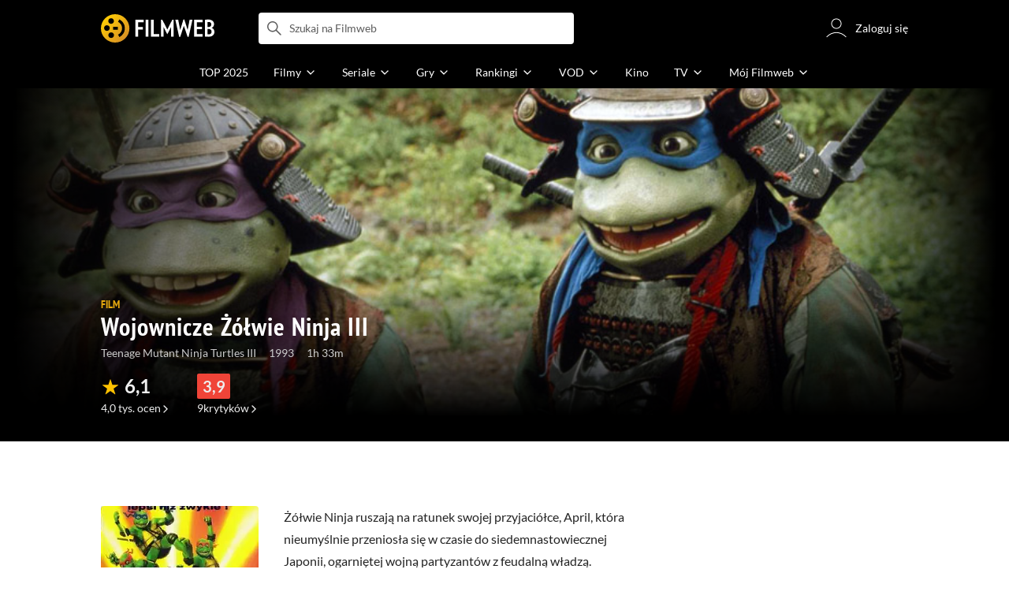

--- FILE ---
content_type: text/html;charset=utf-8
request_url: https://www.filmweb.pl/film/Wojownicze+%C5%BB%C3%B3%C5%82wie+Ninja+III-1993-31475
body_size: 59403
content:
<!doctype html><html lang="pl"><head><title>Wojownicze Ż&oacute;łwie Ninja III (1993) - Filmweb</title><meta name="title" content="Wojownicze Ż&oacute;łwie Ninja III (1993) - Filmweb"><meta charset="utf-8"><meta name="theme-color" content="#000"><meta name="gwt:property" content="locale=pl"><meta name="distribution" content="global"><meta name="rating" content="general"><meta name="revisit-after" content="1 days"><meta name="y_key" content="8e4c5b0ce0c1cd43"><meta name="format-detection" content="telephone=no"><meta name="apple-itunes-app" content="app-id=1598329154"><meta name="viewport" content="width=device-width, initial-scale=1, maximum-scale=1, user-scalable=no, viewport-fit=cover"><meta name="google-site-verification" content="ZLPK2MG9lmQ5omofcUZwSObmWfyiTBQxrd0cCaYNuRo"><meta name="msapplication-starturl" content="/"><meta property="og:site_name" content="Filmweb"><meta property="fb:app_id" content="226887730845"><meta property="og:title" content="Wojownicze Ż&oacute;łwie Ninja III | Film | 1993"><meta property="og:description" content="Wojownicze Ż&oacute;łwie Ninja III (1993) Teenage Mutant Ninja Turtles III - Ż&oacute;łwie Ninja ruszają na ratunek swojej przyjaci&oacute;łce, April, kt&oacute;ra nieumyślnie przeniosła się w czasie..."><meta property="og:type" content="video.movie"><meta property="og:url" content="https://www.filmweb.pl/film/Wojownicze+%C5%BB%C3%B3%C5%82wie+Ninja+III-1993-31475"><meta property="og:image" content="https://fwcdn.pl/fpo/14/75/31475/7580963_1.3.jpg"><meta property="og:image:url" content="https://fwcdn.pl/fpo/14/75/31475/7580963_1.3.jpg"><meta property="og:image:secure_url" content="https://fwcdn.pl/fpo/14/75/31475/7580963_1.3.jpg"><meta property="og:image:type" content="image/jpeg"><meta property="og:image:width" content="500"><meta property="og:image:height" content="722"><meta property="og:image:alt" content="plakat - Wojownicze Ż&amp;oacute;łwie Ninja III"><meta name="twitter:card" content="summary"><meta name="twitter:site" content="@Filmweb"><meta name="description" content="Wojownicze Ż&oacute;łwie Ninja III (1993) Teenage Mutant Ninja Turtles III - Ż&oacute;łwie Ninja ruszają na ratunek swojej przyjaci&oacute;łce, April, kt&oacute;ra nieumyślnie przeniosła się w czasie..."><meta name="referrer" content="strict-origin-when-cross-origin"><meta property="og:locale" content="pl_PL"><meta name="lasttime" content="16/01/2026 11:58"><meta name="referrer" content="strict-origin-when-cross-origin"><meta name="robots" content="all"><link rel="preconnect" href="https://fwcdn.pl"><link rel="preconnect" href="//fonts.googleapis.com"><link rel="preconnect" href="//fonts.gstatic.com"><link rel="preconnect" href="https://sdk.privacy-center.org" referrerpolicy="same-origin"><link rel="preconnect" href="https://www3.smartadserver.com" referrerpolicy="same-origin"><link rel="preconnect" href="https://pro.hit.gemius.pl" referrerpolicy="same-origin"><link rel="preconnect" href="https://collector-analytics.efigence.com" referrerpolicy="same-origin"><link rel="preconnect" href="https://connect.facebook.net" referrerpolicy="same-origin"><link rel="preconnect" href="https://www.facebook.com" referrerpolicy="same-origin"><link rel="preconnect" href="https://www.google-analytics.com" referrerpolicy="same-origin"><link rel="manifest" href="/manifest.json"><link rel="icon" href="https://fwcdn.pl/prt/static/images/fw/icons2/228x228.png" sizes="228x228"><link rel="shortcut icon" href="https://fwcdn.pl/prt/static/images/fw/icons2/228x228.png" sizes="228x228"><link rel="mask-icon" href="https://fwcdn.pl/prt/static/images/fw/icons2/filmweb-touchbar-icon.svg" color="#ECB014"><link rel="apple-touch-icon" href="https://fwcdn.pl/prt/static/images/fw/icons2/32x32.png" sizes="32x32"><link rel="apple-touch-icon" href="https://fwcdn.pl/prt/static/images/fw/icons2/60x60.png" sizes="60x60"><link rel="apple-touch-icon" href="https://fwcdn.pl/prt/static/images/fw/icons2/75x75.png" sizes="75x75"><link rel="apple-touch-icon" href="https://fwcdn.pl/prt/static/images/fw/icons2/120x120.png" sizes="120x120"><link rel="apple-touch-icon" href="https://fwcdn.pl/prt/static/images/fw/icons2/152x152.png" sizes="152x152"><link rel="apple-touch-icon" href="https://fwcdn.pl/prt/static/images/fw/icons2/192x192.png" sizes="192x192"><link rel="apple-touch-icon" href="https://fwcdn.pl/prt/static/images/fw/icons2/256x256.png" sizes="256x256"><link rel="apple-touch-icon" href="https://fwcdn.pl/prt/static/images/fw/icons2/512x512.png" sizes="512x512"><link rel="shortcut icon" type="image/x-icon" href="https://fwcdn.pl/prt/static/images/fw/icons2/fw-favicons.ico" sizes="16x16 24x24 32x32 48x48 64x64"><link rel="bookmark icon" type="image/x-icon" href="https://fwcdn.pl/prt/static/images/fw/icons2/fw-favicons.ico" sizes="16x16 24x24 32x32 48x48 64x64"><link href="https://fwcdn.pl/front/ogfx/opensearch/portal.xml" title="Filmweb.pl" type="application/opensearchdescription+xml" rel="search"><link href="https://fwcdn.pl/front/ogfx/opensearch/films.xml" title="Filmweb.pl - Filmy" type="application/opensearchdescription+xml" rel="search"><link href="https://fwcdn.pl/front/ogfx/opensearch/people.xml" title="Filmweb.pl - Ludzie filmu" type="application/opensearchdescription+xml" rel="search"><link rel="preload" href="//pro.hit.gemius.pl/xgemius.js" as="script" referrerpolicy="same-origin"><link rel="preload" href="//ced.sascdn.com/tag/2114/smart.js" as="script" referrerpolicy="same-origin"><link rel="preload" href="https://fwcdn.pl/front/assets/LatoRegular.woff2" as="font" type="font/woff2" crossorigin="anonymous"><link rel="preload" href="https://fwcdn.pl/front/assets/LatoBold.woff2" as="font" type="font/woff2" crossorigin="anonymous"><link rel="preload" href="https://fwcdn.pl/front/assets/PTSansNarrow.woff2" as="font" type="font/woff2" crossorigin="anonymous"><link rel="preload" href="https://fwcdn.pl/front/assets/PTSansNarrowBold.woff2" as="font" type="font/woff2" crossorigin="anonymous"><link rel="preload" href="https://www.filmweb.pl/api/v1/ads/targeted" as="fetch"><link rel="preload" href="https://www.filmweb.pl/api/v1/vod/providers/list" as="fetch"><link rel="canonical" href="https://www.filmweb.pl/film/Wojownicze+%C5%BB%C3%B3%C5%82wie+Ninja+III-1993-31475"><script>
    (function (a) {

        if (/(android|bb\d+|meego).+mobile|avantgo|bada\/|blackberry|blazer|compal|elaine|fennec|hiptop|iemobile|ip(hone|od)|iris|kindle|lge |maemo|midp|mmp|mobile.+firefox|netfront|opera m(ob|in)i|palm( os)?|phone|p(ixi|re)\/|plucker|pocket|psp|series(4|6)0|symbian|treo|up\.(browser|link)|vodafone|wap|windows ce|xda|xiino/i.test(a) || /1207|6310|6590|3gso|4thp|50[1-6]i|770s|802s|a wa|abac|ac(er|oo|s\-)|ai(ko|rn)|al(av|ca|co)|amoi|an(ex|ny|yw)|aptu|ar(ch|go)|as(te|us)|attw|au(di|\-m|r |s )|avan|be(ck|ll|nq)|bi(lb|rd)|bl(ac|az)|br(e|v)w|bumb|bw\-(n|u)|c55\/|capi|ccwa|cdm\-|cell|chtm|cldc|cmd\-|co(mp|nd)|craw|da(it|ll|ng)|dbte|dc\-s|devi|dica|dmob|do(c|p)o|ds(12|\-d)|el(49|ai)|em(l2|ul)|er(ic|k0)|esl8|ez([4-7]0|os|wa|ze)|fetc|fly(\-|_)|g1 u|g560|gene|gf\-5|g\-mo|go(\.w|od)|gr(ad|un)|haie|hcit|hd\-(m|p|t)|hei\-|hi(pt|ta)|hp( i|ip)|hs\-c|ht(c(\-| |_|a|g|p|s|t)|tp)|hu(aw|tc)|i\-(20|go|ma)|i230|iac( |\-|\/)|ibro|idea|ig01|ikom|im1k|inno|ipaq|iris|ja(t|v)a|jbro|jemu|jigs|kddi|keji|kgt( |\/)|klon|kpt |kwc\-|kyo(c|k)|le(no|xi)|lg( g|\/(k|l|u)|50|54|\-[a-w])|libw|lynx|m1\-w|m3ga|m50\/|ma(te|ui|xo)|mc(01|21|ca)|m\-cr|me(rc|ri)|mi(o8|oa|ts)|mmef|mo(01|02|bi|de|do|t(\-| |o|v)|zz)|mt(50|p1|v )|mwbp|mywa|n10[0-2]|n20[2-3]|n30(0|2)|n50(0|2|5)|n7(0(0|1)|10)|ne((c|m)\-|on|tf|wf|wg|wt)|nok(6|i)|nzph|o2im|op(ti|wv)|oran|owg1|p800|pan(a|d|t)|pdxg|pg(13|\-([1-8]|c))|phil|pire|pl(ay|uc)|pn\-2|po(ck|rt|se)|prox|psio|pt\-g|qa\-a|qc(07|12|21|32|60|\-[2-7]|i\-)|qtek|r380|r600|raks|rim9|ro(ve|zo)|s55\/|sa(ge|ma|mm|ms|ny|va)|sc(01|h\-|oo|p\-)|sdk\/|se(c(\-|0|1)|47|mc|nd|ri)|sgh\-|shar|sie(\-|m)|sk\-0|sl(45|id)|sm(al|ar|b3|it|t5)|so(ft|ny)|sp(01|h\-|v\-|v )|sy(01|mb)|t2(18|50)|t6(00|10|18)|ta(gt|lk)|tcl\-|tdg\-|tel(i|m)|tim\-|t\-mo|to(pl|sh)|ts(70|m\-|m3|m5)|tx\-9|up(\.b|g1|si)|utst|v400|v750|veri|vi(rg|te)|vk(40|5[0-3]|\-v)|vm40|voda|vulc|vx(52|53|60|61|70|80|81|83|85|98)|w3c(\-| )|webc|whit|wi(g |nc|nw)|wmlb|wonu|x700|yas\-|your|zeto|zte\-/i.test(a.substr(0, 4))) {
            window.isMobile = true;
        } else {
            window.isMobile = false;
        }

    })(navigator.userAgent || navigator.vendor || window.opera);

</script><script data-type="globals">
    window.globals ||= {
        module: {},
        settings: {
            gdpr: {
                didomiConsentManager: true
            }
        },
        performance: {
            startTime: performance.now()
        },
    }

    window.globals.page = {
        name: "filmMain",
        smartPageId: 728926,
    };

    window.globals.page.entity = { "name" : "film", "id": 31475, "type": "film" };                                                
</script><script data-type="globals">    window.IRI ||= {};
    window.IRI.paths ||= {};
    window.IRI.paths.api = 'https://www.filmweb.pl/api/v1';
    window.ENV = 'production';

    var canonical = 'https://www.filmweb.pl/film/Wojownicze+%C5%BB%C3%B3%C5%82wie+Ninja+III-1993-31475';</script><script src="https://fwcdn.pl/front/assets/BnyXs7St_004.js" crossorigin></script><script src="https://fwcdn.pl/front/assets/PqTprxeZ_004.js" crossorigin></script><script type="text/javascript">
    window.gdprAppliesGlobally=true;(function(){function a(e){if(!window.frames[e]){if(document.body&&document.body.firstChild){var t=document.body;var n=document.createElement("iframe");n.style.display="none";n.name=e;n.title=e;t.insertBefore(n,t.firstChild)}
    else{setTimeout(function(){a(e)},5)}}}function e(n,r,o,c,s){function e(e,t,n,a){if(typeof n!=="function"){return}if(!window[r]){window[r]=[]}var i=false;if(s){i=s(e,t,n)}if(!i){window[r].push({command:e,parameter:t,callback:n,version:a})}}e.stub=true;function t(a){if(!window[n]||window[n].stub!==true){return}if(!a.data){return}
    var i=typeof a.data==="string";var e;try{e=i?JSON.parse(a.data):a.data}catch(t){return}if(e[o]){var r=e[o];window[n](r.command,r.parameter,function(e,t){var n={};n[c]={returnValue:e,success:t,callId:r.callId};a.source.postMessage(i?JSON.stringify(n):n,"*")},r.version)}}
    if(typeof window[n]!=="function"){window[n]=e;if(window.addEventListener){window.addEventListener("message",t,false)}else{window.attachEvent("onmessage",t)}}}e("__tcfapi","__tcfapiBuffer","__tcfapiCall","__tcfapiReturn");a("__tcfapiLocator");(function(e,tgt){
    var t=document.createElement("script");t.id="spcloader";t.type="text/javascript";t.async=true;t.src="https://sdk.privacy-center.org/"+e+"/loader.js?target_type=notice&target="+tgt;t.charset="utf-8";var n=document.getElementsByTagName("script")[0];n.parentNode.insertBefore(t,n)})("ab1262c8-61e7-44b9-becc-6a6b50a75aca","3akHRQcV")})();
</script><script>
        window.canRunOverlays = new Promise(resolve => {
            window.canRunOverlaysResolve = resolve;
        });

        window.rodo.waitForConsent().then(function(){
            Promise.all([window.rodo.checkIsDidomiConsent('c:webankieta-FtNkbRBG'), window.canRunOverlays]).then((([consent, overlay]) => {
                if (document.cookie.includes('_fwuser_logged=') ) {
                    if (consent && overlay) {
                        !function(e,t,n,o,a){var c=e.Startquestion=e.Startquestion||{};c.invoked?e.console&&console.warn&&console.warn("Startquestion snippet included twice."):(c.invoked=!0,c.queue=[],c.call=function(){c.queue.push(Array.prototype.slice.call(arguments))},(e=t.createElement("script")).type="text/javascript",e.async=!0,e.src=n,(t=t.getElementsByTagName("script")[0]).parentNode.insertBefore(e,t),c.call({type:"load",config:{key:o,lang:a}}))}(window,document,'https://library.startquestion.com/current/startquestion.js','79a82413-513b-439f-a0ef-0a33991a0dd4','pl');
                    }
                }
            }));
        });
    </script><script src="https://fwcdn.pl/front/assets/CARW8CyV_004.js" crossorigin></script><script src="https://fwcdn.pl/front/assets/DPWpPnMn_004.js" crossorigin></script><script src="https://fwcdn.pl/front/assets/k6vUihtT_004.js" crossorigin></script><script src="https://fwcdn.pl/front/assets/Gdqzb27O_004.js" crossorigin></script><script>
            window.globals.module["KeywordsModule"] = new Promise((resolve) => {
                window.globals.module["resolveKeywordsModule"] = resolve;
            });
        </script><link rel="stylesheet" href="https://fwcdn.pl/front/assets/D4MXxT0s_004.css" type="text/css" crossorigin/><script src="https://fwcdn.pl/front/assets/Xx5s0MKO_004.js" type="module" async crossorigin></script><script type="text/javascript">
    var gemius_identifier = '.KtArbS4a2t3caNx6E27asSZDfXyF_d4HMDEcK4J.nb.v7';
    var gemius_use_cmp = true;
    var gemius_extraparameters = new Array(`logged=${ document.cookie.includes('_fwuser_logged=') }`);

    // lines below shouldn't be edited
    function gemius_pending(i) {
        window[i] = window[i] || function () {
            var x = window[i + '_pdata'] = window[i + '_pdata'] || [];
            x[x.length] = arguments;
        };
    }

    gemius_pending('gemius_hit');
    gemius_pending('gemius_cmd');
    gemius_pending('gemius_event');
    gemius_pending('pp_gemius_hit');
    gemius_pending('pp_gemius_event');
</script><script type="didomi/javascript" data-vendor="iab:328">
            <!--//--><![CDATA[//><!--
            (function (d, t) {
                try {
                    var gt = d.createElement(t), s = d.getElementsByTagName(t)[0],
                        l = 'http' + ((location.protocol == 'https:') ? 's' : '');
                    gt.setAttribute('async', 'async');
                    gt.setAttribute('referrerpolicy', 'same-origin');
                    gt.src = l + '://pro.hit.gemius.pl/xgemius.js';
                    s.parentNode.insertBefore(gt, s);
                } catch (e) {
                }
            })(document, 'script');
            //--><!]]>
        </script><script>
    window.logout = async function(target) {
        if (document.cookie.indexOf('_fwuser_logged=') === -1) {
            console.warn("user not logged in");
            return;
        }

        if (this.isInProgress) return;

                document.cookie.split(";").forEach((c) => {
            document.cookie = c.replace(/^ +/, "").replace(/=.*/, "=;expires=" + new Date().toUTCString() + ";path=/");
        });

        this.isInProgress = true;
        console.log('logout | action performed');

        fetch('https://www.filmweb.pl/api/v1/logout', {
            method: 'POST',
            credentials: 'include'
        }).then(() => {
            if (target) {
                document.location = target;
            } else {
                window.location.reload();
            }
        }).catch(error => {
            console.error(error);
            setTimeout(()=> {
                window.location.reload();
            }, 3000);
        });
    }
</script><script data-type="globals">
    (function (IRI) {

        document.documentElement.classList.add('js');
        window.isMobile ? document.documentElement.classList.add('mobile') : null;

        IRI.globals = IRI.globals || {};
        IRI.globals.locale = 'pl_PL';
                IRI.globals.isMobile = window.isMobile;         IRI.globals.isIphone = /iPhone/.test(navigator.userAgent) && !window.MSStream;
        IRI.globals.isAndroid = /Android/.test(navigator.userAgent);
        IRI.globals.smartSiteId = window.isMobile ? 118165 : 118159;
        IRI.globals.smartPageId = 728926;
        IRI.globals.pageId = "filmMain";

                    if (window.location.pathname.indexOf('/iri-admin') >= 0 || window.location.pathname.indexOf('/pepsi') === 0) {
                window.IRI_DA = true;             }
        
        
        
                
                 
        window.linkableIdForSmartSection = 'filmMain_film';

                
        IRI.globals.smartPageId = Number(728538);
    })(window.IRI = window.IRI || {});
</script><div data-asset="cover-photo"><style>.page[data-linkable="filmMain"] .filmCoverSection__wrapper{display:flex;position:relative;flex-direction:column;justify-content:flex-end;background:#000}.page[data-linkable="filmMain"] .filmCoverSection__bg{position:absolute;top:0;left:50%;width:100%;max-width:78rem;transform:translate(-50%,0);background-position-x:center;background-position-y:top;background-repeat:no-repeat;background-color:#000;background-size:cover}.page[data-linkable="filmMain"] .filmCoverSection__bg::before{content:'';position:absolute;inset:0;width:100%;max-width:78rem;height:100%;background:linear-gradient(to bottom,rgba(0,0,0,0.72),rgba(0,0,0,0) 5.375rem,rgba(0,0,0,0) 4rem,rgba(0,0,0,1))}@media screen and (min-width:768px){.page[data-linkable="filmMain"] .filmCoverSection__bg::before{content:'';inset:0;height:100%;background:linear-gradient(180deg,rgba(0,0,0,1),rgba(0,0,0,0.001) 26.7%,rgba(0,0,0,0.001) 64%,rgba(0,0,0,1) 100%),linear-gradient(90deg,rgba(0,0,0,1),rgba(0,0,0,0.001) 32%,rgba(0,0,0,0) 81.41%,rgba(0,0,0,1) 100%)}}.site__content+.page[data-linkable] .filmCoverSection,.page[data-linkable]+.page[data-linkable] .filmCoverSection{overflow:hidden}</style><script>
    window.globals.module.WaitingModule.runWhenReady('PAGE', () => {
                    document.querySelector('.page[data-linkable="filmMain"]').classList.add('coverPhoto');
            (function (page) {
                page.coverPhotoEditor = '';
            })(IRI.globals.page = IRI.globals.page || {});

            });
</script><link rel="preload" href="https://fwcdn.pl/fph/14/75/31475/343134_4.1.jpg" as="image"><link rel="preload" href="https://fwcdn.pl/fcp/14/75/31475/6504.0.jpg" as="image" imagesrcset="https://fwcdn.pl/fcp/14/75/31475/6504.0.jpg 1x, https://fwcdn.pl/fcp/14/75/31475/6504.1.jpg 2x" media="(max-width: 768px)"><style>.page[data-linkable="filmMain"] .filmCoverSection__coverPhoto .filmCoverSection__bg{background-image:url(https://fwcdn.pl/fcp/14/75/31475/6504.0.jpg);background-image:-webkit-image-set(url(https://fwcdn.pl/fcp/14/75/31475/6504.0.jpg) 1x,url(https://fwcdn.pl/fcp/14/75/31475/6504.1.jpg) 2x)}@media screen and (max-width:768px){.page[data-linkable="filmMain"].coverPhoto--episode .filmCoverSection__coverPhoto .filmCoverSection__bg{background-position-y:50%}}@media screen and (min-width:768px){.page[data-linkable="filmMain"] .filmCoverSection__coverPhoto .filmCoverSection__bg{background-image:url(https://fwcdn.pl/fph/14/75/31475/343134_4.1.jpg);background-position-y:10% !important}}</style><style>.page[data-linkable="filmMain"] .filmCoverSection__wrapper{min-height:21.5rem;padding-top:12rem;padding-bottom:1rem;margin-top:-3.5rem}.page[data-linkable="filmMain"].noCoverPhoto .filmCoverSection__wrapper{padding-top:7rem}.page[data-linkable="episodeMain"].noCoverPhoto .filmCoverSection__wrapper{padding-top:0}.page[data-linkable="filmMain"] .filmCoverSection__bg{height:21.5rem}.page[data-linkable="filmMain"].noCoverPhoto .filmCoverSection__bg{height:15.25rem}.page[data-linkable="filmMain"] .filmCoverSection__posterLink{width:5.4375rem;height:7.125rem;margin-left:0}.page[data-linkable="filmMain"] .filmCoverSection__buttons{top:4.375rem}@media screen and (min-width:768px){.page[data-linkable="filmMain"] .filmCoverSection__wrapper{min-height:22.5rem;padding-bottom:2rem}}@media screen and (min-width:1152px){.page[data-linkable="filmMain"] .filmCoverSection__wrapper{margin-top:-7rem;padding-top:7.8125rem}.page[data-linkable="filmMain"] .filmCoverSection__wrapper{min-height:35rem;padding-top:20.375rem}.page[data-linkable="filmMain"] .filmCoverSection__bg{height:33rem;background-size:cover}}@media screen and (min-width:768px){.page[data-linkable="filmMain"] .filmCoverSection__wrapper{min-height:30.125rem}}@media screen and (min-width:1152px){.page[data-linkable="filmMain"] .filmCoverSection__wrapper{min-height:35rem;padding-top:20.375rem}.page[data-linkable="filmMain"] .filmCoverSection__bg{height:33rem;background-size:cover}.page[data-linkable="filmMain"] .filmCoverSection__bg::before{height:33rem}.page[data-linkable="filmMain"] .filmCoverSection__buttons{top:8rem}}</style></div><script>
    window.globals.module.WaitingModule.setPartLoaded('HTML_HEAD');
</script> <script type="application/javascript">
    window.env = window.ENV = 'production';
    window.publicPath = 'https://fwcdn.pl/front/';
</script><link rel="stylesheet" href="https://fwcdn.pl/front/assets/CBBXHDaV_004.css" type="text/css" crossorigin><link rel="stylesheet" href="https://fwcdn.pl/front/assets/Bx3SUFM3_004.css" type="text/css" crossorigin><link rel="stylesheet" href="https://fwcdn.pl/front/assets/lQq0dts0_004.css" type="text/css" crossorigin><link rel="stylesheet" href="https://fwcdn.pl/front/assets/DtbU_xVK_004.css" type="text/css" crossorigin><link rel="stylesheet" href="https://fwcdn.pl/front/assets/Y3Rw3xtF_004.css" type="text/css" crossorigin><link rel="stylesheet" href="https://fwcdn.pl/front/assets/B4iWt0ky_004.css" type="text/css" crossorigin><link rel="stylesheet" href="https://fwcdn.pl/front/assets/BJERiOEs_004.css" type="text/css" crossorigin><link rel="stylesheet" href="https://fwcdn.pl/front/assets/C6I0iHRr_004.css" type="text/css" crossorigin><link rel="stylesheet" href="https://fwcdn.pl/front/assets/nhnztZTB_004.css" type="text/css" crossorigin><link rel="stylesheet" href="https://fwcdn.pl/front/assets/BiiqO39m_004.css" type="text/css" crossorigin><link rel="stylesheet" href="https://fwcdn.pl/front/assets/B7AQfTro_004.css" type="text/css" crossorigin><link rel="stylesheet" href="https://fwcdn.pl/front/assets/nP-QapA6_004.css" type="text/css" crossorigin><link rel="stylesheet" href="https://fwcdn.pl/front/assets/Dk4QcYDq_004.css" type="text/css" crossorigin><link rel="stylesheet" href="https://fwcdn.pl/front/assets/BaOkxXhY_004.css" type="text/css" crossorigin><link rel="stylesheet" href="https://fwcdn.pl/front/assets/BwjzeUjN_004.css" type="text/css" crossorigin><link rel="stylesheet" href="https://fwcdn.pl/front/assets/hgd4GPkN_004.css" type="text/css" crossorigin><link rel="stylesheet" href="https://fwcdn.pl/front/assets/C7HnTL98_004.css" type="text/css" crossorigin><link rel="stylesheet" href="https://fwcdn.pl/front/assets/BbFi_H4x_004.css" type="text/css" crossorigin><link rel="stylesheet" href="https://fwcdn.pl/front/assets/CnY0VRPW_004.css" type="text/css" crossorigin><link rel="stylesheet" href="https://fwcdn.pl/front/assets/CaMqU2LN_004.css" type="text/css" crossorigin><link rel="stylesheet" href="https://fwcdn.pl/front/assets/Y3Rw3xtF_004.css" type="text/css" crossorigin><link rel="stylesheet" href="https://fwcdn.pl/front/assets/ByaWRxV8_004.css" type="text/css" crossorigin><link rel="stylesheet" href="https://fwcdn.pl/front/assets/w-KHzlHl_004.css" type="text/css" crossorigin><link rel="stylesheet" href="https://fwcdn.pl/front/assets/Bkpm0j4Z_004.css" type="text/css" crossorigin><link rel="stylesheet" href="https://fwcdn.pl/front/assets/B7AQfTro_004.css" type="text/css" crossorigin><link rel="stylesheet" href="https://fwcdn.pl/front/assets/BadGfK7e_004.css" type="text/css" crossorigin><link rel="stylesheet" href="https://fwcdn.pl/front/assets/B7AQfTro_004.css" type="text/css" crossorigin><link rel="stylesheet" href="https://fwcdn.pl/front/assets/J2XnD2pm_004.css" type="text/css" crossorigin><link rel="stylesheet" href="https://fwcdn.pl/front/assets/uiMffxMP_004.css" type="text/css" crossorigin><link rel="stylesheet" href="https://fwcdn.pl/front/assets/BY4nN1Lf_004.css" type="text/css" crossorigin><link rel="stylesheet" href="https://fwcdn.pl/front/assets/B7AQfTro_004.css" type="text/css" crossorigin><link rel="stylesheet" href="https://fwcdn.pl/front/assets/Dk4QcYDq_004.css" type="text/css" crossorigin><link rel="stylesheet" href="https://fwcdn.pl/front/assets/BwjzeUjN_004.css" type="text/css" crossorigin><link rel="stylesheet" href="https://fwcdn.pl/front/assets/Cm9O2Hec_004.css" type="text/css" crossorigin><link rel="stylesheet" href="https://fwcdn.pl/front/assets/Hcj0c53k_004.css" type="text/css" crossorigin><link rel="stylesheet" href="https://fwcdn.pl/front/assets/Cu_Ax8dL_004.css" type="text/css" crossorigin><link rel="stylesheet" href="https://fwcdn.pl/front/assets/B6hCFzON_004.css" type="text/css" crossorigin><link rel="stylesheet" href="https://fwcdn.pl/front/assets/B7AQfTro_004.css" type="text/css" crossorigin><link rel="stylesheet" href="https://fwcdn.pl/front/assets/D__cbHv-_004.css" type="text/css" crossorigin><link rel="stylesheet" href="https://fwcdn.pl/front/assets/DsonE_i-_004.css" type="text/css" crossorigin><link rel="stylesheet" href="https://fwcdn.pl/front/assets/BDwmc0Df_004.css" type="text/css" crossorigin><link rel="stylesheet" href="https://fwcdn.pl/front/assets/fBAKfuKX_004.css" type="text/css" crossorigin><link rel="stylesheet" href="https://fwcdn.pl/front/assets/NAVyQRq0_004.css" type="text/css" crossorigin><link rel="stylesheet" href="https://fwcdn.pl/front/assets/BQMhDTrb_004.css" type="text/css" crossorigin><link rel="stylesheet" href="https://fwcdn.pl/front/assets/Cbl2WhD8_004.css" type="text/css" crossorigin><link rel="stylesheet" href="https://fwcdn.pl/front/assets/qw1BQUw3_004.css" type="text/css" crossorigin><link rel="stylesheet" href="https://fwcdn.pl/front/assets/8yQPuddl_004.css" type="text/css" crossorigin><link rel="stylesheet" href="https://fwcdn.pl/front/assets/BN82cQeH_004.css" type="text/css" crossorigin><link rel="stylesheet" href="https://fwcdn.pl/front/assets/BN-N8BC__004.css" type="text/css" crossorigin><link rel="stylesheet" href="https://fwcdn.pl/front/assets/y_yfXFdt_004.css" type="text/css" crossorigin><link rel="stylesheet" href="https://fwcdn.pl/front/assets/Y3Rw3xtF_004.css" type="text/css" crossorigin><link rel="stylesheet" href="https://fwcdn.pl/front/assets/DeULhwBo_004.css" type="text/css" crossorigin><link rel="stylesheet" href="https://fwcdn.pl/front/assets/CiO7AbWp_004.css" type="text/css" crossorigin><link rel="stylesheet" href="https://fwcdn.pl/front/assets/D4MXxT0s_004.css" type="text/css" crossorigin><link rel="stylesheet" href="https://fwcdn.pl/front/assets/B4LG37q__004.css" type="text/css" crossorigin><link rel="stylesheet" href="https://fwcdn.pl/front/assets/C8EpxtNX_004.css" type="text/css" crossorigin><link rel="stylesheet" href="https://fwcdn.pl/front/assets/CFARX4sI_004.css" type="text/css" crossorigin><link rel="stylesheet" href="https://fwcdn.pl/front/assets/6lZ_VMmg_004.css" type="text/css" crossorigin><link rel="stylesheet" href="https://fwcdn.pl/front/assets/B4iWt0ky_004.css" type="text/css" crossorigin><link rel="stylesheet" href="https://fwcdn.pl/front/assets/BJERiOEs_004.css" type="text/css" crossorigin><link rel="stylesheet" href="https://fwcdn.pl/front/assets/6Q8MbC0g_004.css" type="text/css" crossorigin><link rel="stylesheet" href="https://fwcdn.pl/front/assets/D4-Jsg8E_004.css" type="text/css" crossorigin><link rel="stylesheet" href="https://fwcdn.pl/front/assets/SmgGUXYL_004.css" type="text/css" crossorigin><link rel="stylesheet" href="https://fwcdn.pl/front/assets/C6I0iHRr_004.css" type="text/css" crossorigin><link rel="stylesheet" href="https://fwcdn.pl/front/assets/nhnztZTB_004.css" type="text/css" crossorigin><link rel="stylesheet" href="https://fwcdn.pl/front/assets/BdSFe1gy_004.css" type="text/css" crossorigin><link rel="stylesheet" href="https://fwcdn.pl/front/assets/BiiqO39m_004.css" type="text/css" crossorigin><link rel="stylesheet" href="https://fwcdn.pl/front/assets/BHRc38jp_004.css" type="text/css" crossorigin><link rel="stylesheet" href="https://fwcdn.pl/front/assets/DZhDP4lg_004.css" type="text/css" crossorigin><link rel="stylesheet" href="https://fwcdn.pl/front/assets/nP-QapA6_004.css" type="text/css" crossorigin><link rel="stylesheet" href="https://fwcdn.pl/front/assets/Bn3PdlsA_004.css" type="text/css" crossorigin><link rel="stylesheet" href="https://fwcdn.pl/front/assets/DJhAc1GO_004.css" type="text/css" crossorigin><link rel="stylesheet" href="https://fwcdn.pl/front/assets/BaOkxXhY_004.css" type="text/css" crossorigin><link rel="stylesheet" href="https://fwcdn.pl/front/assets/Cnzos7qn_004.css" type="text/css" crossorigin><link rel="stylesheet" href="https://fwcdn.pl/front/assets/DTpdZ3Lz_004.css" type="text/css" crossorigin><link rel="stylesheet" href="https://fwcdn.pl/front/assets/Cpi1xJoI_004.css" type="text/css" crossorigin><link rel="stylesheet" href="https://fwcdn.pl/front/assets/BIOfWix9_004.css" type="text/css" crossorigin><link rel="stylesheet" href="https://fwcdn.pl/front/assets/DdSEH_OA_004.css" type="text/css" crossorigin><link rel="stylesheet" href="https://fwcdn.pl/front/assets/bClX9Rev_004.css" type="text/css" crossorigin><link rel="stylesheet" href="https://fwcdn.pl/front/assets/C2gY4anj_004.css" type="text/css" crossorigin><link rel="stylesheet" href="https://fwcdn.pl/front/assets/BMvNZT-t_004.css" type="text/css" crossorigin><link rel="stylesheet" href="https://fwcdn.pl/front/assets/C9jYlQ7C_004.css" type="text/css" crossorigin><link rel="stylesheet" href="https://fwcdn.pl/front/assets/B_0hiL56_004.css" type="text/css" crossorigin><link rel="stylesheet" href="https://fwcdn.pl/front/assets/hgd4GPkN_004.css" type="text/css" crossorigin><script src="https://fwcdn.pl/front/assets/C356ymlA_004.js" type="module" crossorigin></script><script>
    (() => {
        let maxErrors = 10;
        const reportedErrors = [];

        const defaults = {
            code : 'frontend',
            url : document.URL,
            msg : '',
            data : {
                logged : document.cookie.includes('_fwuser_logged='),
                hasAdblock: window.hasAdblock || null,
                isMobile : !!window.isMobile
            },
            stacktrace : '',
            tag : 'frontend'
        };

        window.reportError = (errorConfig = {}, errorData = {}, limited = true) => {
            if (window.ENV === 'development') { return; }
            if (limited && maxErrors-- <= 0) { return; }

            const params = Object.assign({}, defaults, errorConfig);
            Object.assign(params.data, defaults.data, errorData);

            if (!reportedErrors.includes(params)) {
                reportedErrors.push(params);

                const http = new XMLHttpRequest();
                http.open("POST", "/report/error", true);
                http.setRequestHeader("Content-type", "application/json");
                http.send(JSON.stringify(params));
            }
        }
    })();

    (() => {
        function getErrorMessage(e) {
            if(e && e.stack) {
                return e.stack
            } else if (e && e.error && e.error.stack) {
                return e.error.stack
            } else {
                return 'null'
            }
        }

        if (!window.navigator.userAgent.match(/(MSIE|Trident|Googlebot)/)) {
            window.addEventListener('error', function(event) {
                reportError({
                    msg: event.message || '',
                    stacktrace: getErrorMessage(event),
                });
            });
        }
    })();
</script><script>
    var IRI_FULL_DOMAIN = 'https://www.filmweb.pl'; 
    window.webPushPublicKey = "BMfXgMXhzjJl70Tyzu8QEy_Tnp7-jnIENiXth6rb-qIWrBOImqVQO-zzJpOXJWE4uy5hHCJJ6fg6KoW0s-Bgs00";

    (function (IRI) {
        IRI.paths = IRI.paths || {};
        // IRI.paths.api = 'https://www.filmweb.pl/api/v1';
        // IRI.paths.api = 'https://www.filmweb.pl/api/v1';
        IRI.paths.domain = 'filmweb.pl';
        IRI.paths.cookieDomain = 'filmweb.pl';
        IRI.paths.repo = {
            news: 'https://fwcdn.pl/nph',// news
            oldNews: 'https://fwcdn.pl/onph',// old news
            quiz: 'https://fwcdn.pl/quiz',// quiz
            character: 'https://fwcdn.pl/cpo',// person
            world: 'https://fwcdn.pl/cwpo',// world
            p: 'https://fwcdn.pl/ppo',// person
            f: 'https://fwcdn.pl/fpo',// film
            s: 'https://fwcdn.pl/fpo',// serial
            g: 'https://fwcdn.pl/fpo',// game
            a: 'https://fwcdn.pl/award',// award
            u: 'https://fwcdn.pl/user', // user
            photo: 'https://fwcdn.pl/fph',
            vod: 'https://fwcdn.pl/vodp',
            transcoded: 'https://fwcdn.pl/video',
            webVideo: 'https://fwcdn.pl/webv',
        };
        IRI.paths.WelcomeScreen = "https://fwcdn.pl/front/assets/DHMjH_ox_004.js";

        IRI.paths.fullDomain = IRI_FULL_DOMAIN;         IRI.paths.pathPrefix = "";
                IRI.paths.channelIcoPathBase = 'https://fwcdn.pl/chan';
        IRI.paths.assistant = '/ajax/assistant';
        IRI.paths.assistantAll = '/ajax/assistant-all';
        IRI.paths.notifications = '/ajax/notifications';
        IRI.paths.userView = '/user/__userName__';
        IRI.paths.settings = '/settings';
        IRI.paths.settingsAvatar = '/settings/avatar';
        IRI.paths.login = {
            google: '/login',
        };
        IRI.paths.logout = '/logout';

        IRI.paths.discountCenterPage = '/discounts';
        IRI.paths.plusLandingPage = '/plus';

            IRI.paths.gwt = 'https://fwcdn.pl/gwt';

            IRI.paths.userPlug = 'https://fwcdn.pl/front/ogfx/beta/ic/plugs/v01/user_plug.svg';
        IRI.paths.userPlugs = {
            M: 'https://fwcdn.pl/front/ogfx/avatars/male.svg',
            F: 'https://fwcdn.pl/front/ogfx/avatars/female.svg',
            X: 'https://fwcdn.pl/front/ogfx/avatars/asexual.svg',
        }

        IRI.paths.defaultPlug = 'https://fwcdn.pl/front/ogfx/beta/ic/plugs/v01/plug.svg';
        IRI.paths.whitePlug = 'https://fwcdn.pl/front/ogfx/beta/ic/plugs/v01/plug-white.svg';

        IRI.paths.notificationEventsMarkRead = '/ajax/notifications/markRead';

        IRI.paths.gfx = 'https://fwcdn.pl/front/ogfx';

        IRI.globals.fbConnectAppId = '226887730845';

                IRI.env = "PRODUCTION";

        if (['activatePage', 'resetPasswordPageNew'].includes(IRI.globals.pageId)) {
            localStorage.removeItem('cache_logged_info');
        }

        // IRI._loggedInfo = null;
        (function(loggedInfoString) {
            if (loggedInfoString && document.cookie.indexOf('_fwuser_logged=') >= 0) {
                IRI._loggedInfo = JSON.parse(loggedInfoString);

                if (IRI._loggedInfo?.photo) {
                    IRI._loggedAvatar = IRI.paths.repo.u + IRI._loggedInfo.photo.sourcePath.replace('$', '2');
                } else if (IRI._loggedInfo?.facebookId) {
                    IRI._loggedAvatar = 'https://graph.facebook.com/' + IRI._loggedInfo.facebookId + '/picture?width=150&height=150';
                } else {
                    // IRI._loggedAvatar = IRI.paths.userPlugs[IRI._loggedInfo?.personalData?.sex || 'X'];
                    IRI._loggedAvatar = 'https://fwcdn.pl/front/ogfx/t.gif';
                }

                // document.write('<link rel="preload" href="' + IRI._loggedAvatar + '" as="image">');
            }
        })(localStorage.getItem('cache_logged_info'));
    })(window.IRI || {});

        var sas = sas || {};
    sas.cmd = sas.cmd || [];



                                                                                                                                                                                                                                                                                                                        

</script><script>
            window.globals.module["CSAModule"] = new Promise((resolve) => {
                window.globals.module["resolveCSAModule"] = resolve;
            });
        </script><script src="https://fwcdn.pl/front/assets/Zq8b25zp_004.js" type="module" async crossorigin></script><script>
    /** @deprecated instead of await IRI.csa use await (await window.globals.module.CSAModule).state */
    window.IRI ||= {};
    window.IRI.csa = (async () => (await window.globals.module.CSAModule).state)();
</script><script>
            window.globals.module["AdsRichContentModule"] = new Promise((resolve) => {
                window.globals.module["resolveAdsRichContentModule"] = resolve;
            });
        </script><script src="https://fwcdn.pl/front/assets/GErPOyaU_004.js" type="module" async crossorigin></script><script>
            window.globals.module["RichContentModule"] = new Promise((resolve) => {
                window.globals.module["resolveRichContentModule"] = resolve;
            });
        </script><script src="https://fwcdn.pl/front/assets/D-LgSP1d_004.js" type="module" async crossorigin></script><script>
    "use strict";

(function (IRI) {
    IRI.globals = IRI.globals || {};
    IRI.utils = IRI.utils || {};

    IRI.overlays = [];

    IRI.source ||= new Map();
    IRI.setSource = (key, value) => IRI.source.set(key, value);
})(window.IRI ||= {});

(function () {
    IRI.globals.pageAccessedByReload = (() => {
        try {
            return (
                (window.performance.navigation && window.performance.navigation.type === 1) ||
                window.performance
                    .getEntriesByType('navigation')
                    .map((nav) => nav.type)
                    .includes('reload')
            );
        } catch (e) {
            return true;
        }
    })();

    let prefixesToClean;

    if (document.cookie.indexOf('XSRF-TOKEN=') < 0) {
        prefixesToClean = ['logged', 'labile'];
    } else if (IRI.globals.pageAccessedByReload) {
        prefixesToClean = ['labile'];
    }

    if (prefixesToClean) {
        Object.keys(localStorage).forEach((key) => {
            if (prefixesToClean.indexOf(key.split('_')[0]) >= 0) {
                localStorage.removeItem(key);
            }
        });
    }
})();
</script><script>
    (() => {
        const id = parseInt(window.globals.module.StorageModule.getCookie("fupi"));

        if (isNaN(id) || id < 0 || id > 99) {
            const NEXT_YEAR = new Date();
            NEXT_YEAR.setDate(NEXT_YEAR.getDate() + 365);

            window.globals.module.StorageModule.setCookie(
                "fupi",
                Math.floor(Math.random() * 100).toString(),
                "/",
                NEXT_YEAR
            );
        }
    })()
</script><script type="didomi/javascript" data-purposes="cookies">
        (function(c,l,a,r,i,t,y){
            c[a]=c[a]||function(){(c[a].q=c[a].q||[]).push(arguments)};
            t=l.createElement(r);t.async=1;t.src="https://www.clarity.ms/tag/"+i;
            y=l.getElementsByTagName(r)[0];y.parentNode.insertBefore(t,y);
        })(window, document, "clarity", "script", "fv1x2u44u0");
    </script><script src="https://fwcdn.pl/front/assets/DvT9p1y4_004.js" crossorigin></script><script>
            window.globals.module["SmartModule"] = new Promise((resolve) => {
                window.globals.module["resolveSmartModule"] = resolve;
            });
        </script><script src="https://fwcdn.pl/front/assets/CmU2ryLC_004.js" type="module" async crossorigin></script><script>
    window.globals.module.WaitingModule.setPartLoaded('ASSETS');
</script></head><svg xmlns="http://www.w3.org/2000/svg" style="display: none;" id="svgDefs"> <defs> <symbol id="eyeSolid" viewBox="0 0 32 32"> <path d="M7.197 9.455c2.23-1.861 5.194-3.455 8.804-3.455s6.574 1.594 8.804 3.455c2.228 1.86 3.763 4.018 4.533 5.238l0.024 0.039c0.161 0.255 0.308 0.487 0.385 0.821 0.061 0.265 0.061 0.629 0 0.894-0.077 0.334-0.224 0.567-0.385 0.821l-0.025 0.039c-0.77 1.22-2.305 3.378-4.533 5.238-2.23 1.861-5.194 3.455-8.804 3.455s-6.574-1.594-8.804-3.455c-2.228-1.86-3.763-4.018-4.534-5.238l-0.024-0.039c-0.161-0.255-0.308-0.487-0.385-0.821-0.061-0.265-0.061-0.629 0-0.894 0.077-0.334 0.224-0.567 0.385-0.821l0.024-0.039c0.77-1.22 2.305-3.378 4.534-5.238zM16 19.333c1.841 0 3.333-1.492 3.333-3.333s-1.492-3.333-3.333-3.333c-1.841 0-3.333 1.492-3.333 3.333s1.492 3.333 3.333 3.333z" fill="currentColor"></path> </symbol> <symbol id="arrowRight" viewBox="0 0 32 32"> <path d="M18 16l-7 7c-0.552 0.552-0.552 1.448 0 2v0c0.552 0.552 1.448 0.552 2 0l8.293-8.293c0.391-0.391 0.391-1.024 0-1.414l-8.293-8.293c-0.552-0.552-1.448-0.552-2 0v0c-0.552 0.552-0.552 1.448 0 2l7 7z" fill="currentColor"></path> </symbol> <symbol id="arrowDown" viewBox="0 0 32 32"> <path d="M16 18l-7-7c-0.552-0.552-1.448-0.552-2 0v0c-0.552 0.552-0.552 1.448 0 2l8.293 8.293c0.391 0.391 1.024 0.391 1.414 0l8.293-8.293c0.552-0.552 0.552-1.448 0-2v0c-0.552-0.552-1.448-0.552-2 0l-7 7z" fill="currentColor"></path> </symbol> <symbol id="starSolid" viewBox="0 0 32 32"> <path d="M15.765 22.909l-7.588 5.505c-0.179 0.13-0.429 0.090-0.559-0.089-0.075-0.104-0.096-0.237-0.057-0.358l2.891-8.917c0.053-0.165-0.005-0.345-0.145-0.447l-7.58-5.515c-0.179-0.13-0.218-0.38-0.088-0.559 0.075-0.103 0.195-0.165 0.323-0.165l9.374-0.006c0.173-0 0.326-0.112 0.38-0.276l2.903-8.914c0.068-0.21 0.294-0.325 0.504-0.256 0.122 0.040 0.217 0.135 0.256 0.256l2.903 8.914c0.054 0.165 0.207 0.276 0.38 0.276l9.374 0.006c0.221 0 0.4 0.179 0.4 0.4-0 0.128-0.061 0.248-0.165 0.323l-7.58 5.515c-0.14 0.102-0.199 0.282-0.145 0.447l2.891 8.917c0.068 0.21-0.047 0.436-0.257 0.504-0.122 0.039-0.255 0.018-0.358-0.057l-7.588-5.505c-0.14-0.102-0.33-0.102-0.47 0z" fill="currentColor"></path> </symbol> <symbol id="close" viewBox="0 0 32 32"> <path d="M7.166 7.166c0.221-0.221 0.58-0.221 0.801 0l8.033 8.033 8.033-8.033c0.221-0.221 0.58-0.221 0.801 0s0.221 0.58 0 0.801l-8.033 8.033 8.033 8.033c0.221 0.221 0.221 0.58 0 0.801s-0.58 0.221-0.801 0l-8.033-8.033-8.033 8.033c-0.221 0.221-0.58 0.221-0.801 0s-0.221-0.58 0-0.801l8.033-8.033-8.033-8.033c-0.221-0.221-0.221-0.58 0-0.801z" fill="currentColor"></path> </symbol> <symbol id="eye" viewBox="0 0 32 32"> <path d="M19.333 16c0 1.841-1.492 3.333-3.333 3.333s-3.333-1.492-3.333-3.333c0-1.841 1.492-3.333 3.333-3.333s3.333 1.492 3.333 3.333z" fill="currentColor"></path> <path d="M16.001 6c-3.609 0-6.574 1.594-8.804 3.455-2.228 1.86-3.763 4.018-4.534 5.238l-0.024 0.039c-0.161 0.255-0.308 0.487-0.385 0.821-0.061 0.265-0.061 0.629 0 0.894 0.077 0.334 0.224 0.567 0.385 0.821l0.024 0.039c0.77 1.22 2.305 3.378 4.534 5.238 2.23 1.861 5.194 3.455 8.804 3.455s6.574-1.594 8.804-3.455c2.228-1.86 3.763-4.018 4.533-5.238l0.025-0.039c0.161-0.255 0.308-0.487 0.385-0.821 0.061-0.265 0.061-0.629 0-0.894-0.077-0.334-0.224-0.567-0.385-0.821l-0.024-0.039c-0.77-1.22-2.305-3.378-4.533-5.238-2.23-1.861-5.194-3.455-8.804-3.455zM3.791 15.405c0.73-1.156 2.179-3.189 4.261-4.926 2.080-1.736 4.752-3.145 7.949-3.145s5.869 1.409 7.949 3.145c2.082 1.737 3.53 3.77 4.261 4.926 0.192 0.305 0.216 0.354 0.237 0.446 0.016 0.069 0.016 0.229 0 0.298-0.021 0.092-0.045 0.141-0.237 0.446-0.73 1.156-2.179 3.189-4.261 4.926-2.080 1.736-4.752 3.145-7.949 3.145s-5.869-1.409-7.949-3.145c-2.082-1.737-3.53-3.77-4.261-4.926-0.192-0.305-0.216-0.354-0.237-0.446-0.016-0.069-0.016-0.229 0-0.298 0.021-0.092 0.045-0.141 0.237-0.446z" fill="currentColor"></path> </symbol> <symbol id="settings" viewBox="0 0 32 32"> <path d="M24.299 12.715c0.119 0.175 0.318 0.284 0.531 0.285h0.17c1.657 0 3 1.343 3 3s-1.343 3-3 3h-0.086c-0.259 0.001-0.493 0.156-0.595 0.394-0.112 0.253-0.060 0.537 0.118 0.719l0.060 0.060c0.563 0.563 0.88 1.326 0.88 2.122s-0.317 1.56-0.879 2.122c-0.563 0.563-1.326 0.88-2.122 0.88s-1.56-0.317-2.122-0.879l-0.052-0.052c-0.19-0.186-0.474-0.237-0.727-0.126-0.238 0.102-0.393 0.336-0.394 0.591v0.17c0 1.657-1.343 3-3 3s-3-1.343-3-3c-0.006-0.333-0.175-0.569-0.484-0.685-0.243-0.107-0.527-0.056-0.709 0.122l-0.060 0.060c-0.563 0.563-1.326 0.88-2.123 0.88s-1.56-0.317-2.122-0.879c-0.563-0.563-0.88-1.326-0.88-2.122s0.317-1.56 0.879-2.122l0.052-0.052c0.186-0.19 0.237-0.474 0.126-0.727-0.102-0.238-0.336-0.393-0.591-0.394h-0.17c-1.657 0-3-1.343-3-3s1.343-3 3-3c0.333-0.006 0.569-0.175 0.685-0.484 0.107-0.243 0.056-0.527-0.122-0.709l-0.060-0.060c-0.563-0.563-0.88-1.326-0.88-2.123s0.317-1.56 0.879-2.122c0.563-0.563 1.326-0.88 2.122-0.88s1.56 0.317 2.122 0.879l0.052 0.052c0.19 0.186 0.474 0.237 0.717 0.13 0.064-0.028 0.131-0.050 0.199-0.064 0.175-0.119 0.284-0.318 0.285-0.531v-0.17c0-1.657 1.343-3 3-3s3 1.343 3 3v0.086c0.001 0.259 0.156 0.493 0.404 0.599 0.243 0.107 0.527 0.056 0.709-0.122l0.060-0.060c0.563-0.563 1.326-0.88 2.122-0.88s1.56 0.317 2.122 0.879c0.563 0.563 0.88 1.326 0.88 2.123s-0.317 1.56-0.879 2.122l-0.052 0.052c-0.186 0.19-0.237 0.474-0.13 0.717 0.028 0.064 0.050 0.131 0.064 0.199zM13.13 9.672c-0.945 0.331-2.005 0.101-2.737-0.614l-0.060-0.060c-0.188-0.188-0.442-0.293-0.707-0.293s-0.52 0.105-0.708 0.294c-0.188 0.188-0.293 0.442-0.293 0.707s0.105 0.52 0.294 0.708l0.068 0.068c0.758 0.774 0.967 1.932 0.554 2.864-0.376 1.021-1.337 1.709-2.449 1.735h-0.090c-0.552 0-1 0.448-1 1s0.448 1 1 1h0.174c1.056 0.004 2.009 0.635 2.421 1.596 0.437 0.991 0.228 2.149-0.538 2.931l-0.060 0.060c-0.188 0.188-0.293 0.442-0.293 0.707s0.105 0.52 0.294 0.708c0.188 0.188 0.442 0.293 0.707 0.293s0.52-0.105 0.708-0.294l0.068-0.068c0.774-0.758 1.932-0.967 2.864-0.554 1.021 0.376 1.709 1.337 1.735 2.449v0.090c0 0.552 0.448 1 1 1s1-0.448 1-1v-0.174c0.004-1.056 0.635-2.009 1.596-2.421 0.991-0.437 2.149-0.228 2.931 0.538l0.060 0.060c0.188 0.188 0.442 0.293 0.707 0.293s0.52-0.105 0.708-0.294c0.188-0.188 0.293-0.442 0.293-0.707s-0.105-0.52-0.294-0.708l-0.068-0.068c-0.758-0.774-0.967-1.932-0.53-2.923 0.412-0.961 1.365-1.592 2.425-1.596h0.090c0.552 0 1-0.448 1-1s-0.448-1-1-1h-0.174c-1.056-0.004-2.009-0.635-2.425-1.606-0.036-0.085-0.061-0.173-0.072-0.264-0.331-0.945-0.101-2.005 0.614-2.737l0.060-0.060c0.188-0.188 0.293-0.442 0.293-0.707s-0.105-0.52-0.294-0.708c-0.188-0.188-0.442-0.293-0.707-0.293s-0.52 0.105-0.708 0.294l-0.068 0.068c-0.774 0.758-1.932 0.967-2.913 0.534-0.971-0.416-1.602-1.369-1.606-2.429v-0.090c0-0.552-0.448-1-1-1s-1 0.448-1 1v0.174c-0.004 1.056-0.635 2.009-1.606 2.425-0.085 0.036-0.173 0.061-0.264 0.072zM16 20c-2.209 0-4-1.791-4-4s1.791-4 4-4c2.209 0 4 1.791 4 4s-1.791 4-4 4zM16 18c1.105 0 2-0.895 2-2s-0.895-2-2-2c-1.105 0-2 0.895-2 2s0.895 2 2 2z" fill="currentColor"></path> </symbol> <symbol id="pen" viewBox="0 0 32 32"> <path d="M5.2 28c-0.663 0-1.2-0.451-1.2-1.008s0.537-1.008 1.2-1.008h21.6c0.663 0 1.2 0.451 1.2 1.008s-0.537 1.008-1.2 1.008h-21.6zM18.202 4.327l4.471 4.468c0.436 0.436 0.436 1.143 0 1.579l-12.294 12.286c-0.21 0.209-0.494 0.327-0.79 0.327h-4.471c-0.617 0-1.118-0.5-1.118-1.117v-4.468c0-0.296 0.118-0.58 0.327-0.79l12.294-12.286c0.436-0.436 1.144-0.436 1.581 0zM6 17.769v3.218h3.223l11.41-11.402-3.222-3.22-11.412 11.404z" fill="currentColor"></path> </symbol> <symbol id="like" viewBox="0 0 32 32"> <path d="M22.157 5c1.815 0 3.555 0.77 4.838 2.139s2.005 3.226 2.005 5.163-0.721 3.794-2.005 5.163c-2.077 2.216-3.634 3.878-4.672 4.986-1.335 1.425-3.338 3.562-6.008 6.412-0.164 0.175-0.439 0.183-0.613 0.017-2.663-2.842-4.661-4.973-5.992-6.394-1.046-1.116-2.614-2.789-4.705-5.021-2.672-2.852-2.672-7.475 0-10.326 2.613-2.788 6.814-2.85 9.497-0.185l1.353 1.438c0.076 0.080 0.202 0.084 0.283 0.009l1.361-1.446c1.263-1.254 2.927-1.954 4.658-1.954zM22.157 6.14c-1.336 0-2.63 0.508-3.632 1.41l-0.196 0.186-1.41 1.495c-0.503 0.473-1.275 0.483-1.788 0.043l-0.106-0.101-1.326-1.41c-2.234-2.219-5.695-2.156-7.862 0.156-2.2 2.348-2.26 6.142-0.178 8.568l0.178 0.199 10.162 10.846c2.524-2.693 4.418-4.713 5.68-6.060 0.997-1.064 2.492-2.659 4.486-4.786 1.020-1.088 1.623-2.55 1.69-4.093l0.006-0.29c0-1.65-0.613-3.228-1.697-4.384-1.070-1.142-2.51-1.779-4.006-1.779z" fill="currentColor"></path> </symbol> <symbol id="check" viewBox="0 0 32 32"> <path d="M13 20.022l-5.016-5.005c-0.55-0.548-1.44-0.547-1.988 0.002-0.001 0.001-0.002 0.002-0.002 0.002v0c-0.549 0.553-0.547 1.446 0.003 1.997l6.296 6.296c0.391 0.391 1.024 0.391 1.414 0l12.287-12.287c0.556-0.556 0.559-1.457 0.006-2.017v0c-0.549-0.555-1.443-0.56-1.998-0.011-0.002 0.002-0.004 0.004-0.007 0.007l-10.995 11.016z" fill="currentColor"></path> </symbol> </defs> </svg><body><div class="fa faMobileInterstitial mobile"><script>
            {
                const container = document.currentScript.parentElement;
                window.globals.module.SmartModule.then(SmartModule => {
                    SmartModule.add({ container, placement: "mobileInterstitial", platform: "mobile" });
                }).catch(console.error);
            }
        </script></div><div class="fa faDesktopInterstitial desktop"><script>
            {
                const container = document.currentScript.parentElement;
                window.globals.module.SmartModule.then(SmartModule => {
                    SmartModule.add({ container, placement: "desktopInterstitial", platform: "desktop" });
                }).catch(console.error);
            }
        </script></div><div class="fa faDesktopSponsoring desktop"><script>
            {
                const container = document.currentScript.parentElement;
                window.globals.module.SmartModule.then(SmartModule => {
                    SmartModule.add({ container, placement: "desktopSponsoring", platform: "desktop" });
                }).catch(console.error);
            }
        </script></div><script type="text/javascript">
    window.globals.module.AdsRichContentModule?.then(AdsRichContentModule => {
                    AdsRichContentModule.setStatus("FaWelcomeScreen", "skipped");
            }).catch(console.error);
</script> <script type="text/javascript">
        window.globals.module.AdsRichContentModule?.then(AdsRichContentModule => {
            return AdsRichContentModule.setup({
                "id": "16071",
                "hash": "bWFpblNreUJhbm5lci5wbF9QTDpHb0R0Vm02dFFQ",
                "showStart": "1768777200000",
                "showEnd": "1768863540000",
                "content": [{"FaNotification": {
  "ads": {
    "multi": [
  { "from": "2026-01-19", "to": "2026-01-19", "name": "hbo1901" }
    ]
  }
}}][0]
            });
        }).catch(console.error);
    </script><div class="site" id="site" data-linkable="filmMain" data-group="filmPage"><div class="rc" id="SITE_START"><script>
            {
                const options = {};
                const container = document.currentScript.parentElement;
                window.globals.module.RichContentModule?.then((RichContentModule) => {
                    return RichContentModule.setPlacement({ name: 'SITE_START', container, options });
                })
            }
        </script></div><div class="fa faMobileBillboardTop mobile"><script>
            {
                const container = document.currentScript.parentElement;
                window.globals.module.SmartModule.then(SmartModule => {
                    SmartModule.add({ container, placement: "mobileBillboardTop", platform: "mobile" });
                }).catch(console.error);
            }
        </script></div><script class="lsa hide" type="application/json">[{"type":"r","id":2202361,"photoUrl":"https://fwcdn.pl/prt/a1/polsat_box/122025/sekcja/zaslepka_plakat.png","title":"Plus Światłowód","description":"Zobacz jak szybko działa","url":"https://www3.smartadserver.com/h/cc?imgid\u003d41264017\u0026tmstp\u003d[timestamp]\u0026tgt\u003d[reference]","year":2017,"cast":"Aktorzy","clickPixel":"","viewPixel":"https://www3.smartadserver.com/imp?imgid\u003d41264017","closePixel":"https://www3.smartadserver.com/imp?imgid\u003d41264018","label":"reklama","filmId":1,"startDate":"2026-01-16T00:00:01","endDate":"2026-01-16T23:59:59","logoUrl":"https://fwcdn.pl/prt/a1/_transparent/piksel.gif","buttonUrl":""},{"type":"r","id":17012026,"photoUrl":"https://fwcdn.pl/fpo/58/36/10005836/8223966.10.webp","title":"W cieniu podejrzeń","description":"Premiera dziś w BBC First!","url":"https://www3.smartadserver.com/h/cc?imgid\u003d41551681\u0026tmstp\u003d[timestamp]\u0026tgt\u003d[reference]","year":2017,"cast":"Aktorzy","clickPixel":"","viewPixel":"https://www3.smartadserver.com/imp?imgid\u003d41551681","closePixel":"https://www3.smartadserver.com/imp?imgid\u003d41551682","label":"reklama","filmId":10005836,"startDate":"2026-01-17T00:00:01","endDate":"2026-01-17T23:59:59","logoUrl":"https://fwcdn.pl/prt/a1/_transparent/piksel.gif","buttonUrl":""},{"type":"r","id":19012026,"photoUrl":"https://fwcdn.pl/prt/a1/hbo/012026/rycerz/pow.JPG","title":"Rycerz Siedmiu Królestw","description":"{max}","url":"https://www3.smartadserver.com/h/cc?imgid\u003d41552412\u0026tmstp\u003d[timestamp]\u0026tgt\u003d[reference]","year":2017,"cast":"Aktorzy","clickPixel":"https://ad.doubleclick.net/ddm/trackimp/N1957659.4661490FILMWEB1/B34885807.438118250;dc_trk_aid\u003d631212938;dc_trk_cid\u003d248152261;ord\u003d[timestamp];dc_lat\u003d;dc_rdid\u003d;tag_for_child_directed_treatment\u003d;tfua\u003d;gdpr\u003d${GDPR};gdpr_consent\u003d${GDPR_CONSENT_755};ltd\u003d;dc_tdv\u003d1?","viewPixel":"https://www3.smartadserver.com/imp?imgid\u003d41552412","closePixel":"https://www3.smartadserver.com/imp?imgid\u003d41552413","label":"reklama","filmId":10034323,"startDate":"2026-01-19T00:00:01","endDate":"2026-01-19T23:59:59","logoUrl":"https://fwcdn.pl/prt/a1/_transparent/piksel.gif","buttonUrl":"https://www3.smartadserver.com/h/cc?imgid\u003d41552414\u0026tmstp\u003d[timestamp]\u0026tgt\u003d[reference]"},{"type":"r","id":2202361,"photoUrl":"https://fwcdn.pl/prt/a1/polsat_box/122025/sekcja/zaslepka_plakat.png","title":"Plus Światłowód","description":"Zobacz jak szybko działa","url":"https://www3.smartadserver.com/h/cc?imgid\u003d41264017\u0026tmstp\u003d[timestamp]\u0026tgt\u003d[reference]","year":2017,"cast":"Aktorzy","clickPixel":"","viewPixel":"https://www3.smartadserver.com/imp?imgid\u003d41264017","closePixel":"https://www3.smartadserver.com/imp?imgid\u003d41264018","label":"reklama","filmId":1,"startDate":"2026-01-30T00:00:01","endDate":"2026-01-30T23:59:59","logoUrl":"https://fwcdn.pl/prt/a1/_transparent/piksel.gif","buttonUrl":""}]</script><div class="site__headerObserver mainPageHeaderObserver"></div><header class="site__header header header--main" id="mainPageHeader"><div class="header__decor"></div><div class="inner page__container"><div class="logo logo__wrap logo--main"><a class="header__logo logo__link" href="/" title="Filmweb.pl - filmy takie jak Ty!"> <span>filmweb.pl</span> </a> <svg class="user-plus-icon" style="opacity: 0;" width="13" height="14" viewBox="0 0 13 14" fill="none" xmlns="http://www.w3.org/2000/svg"> <path d="M7.81865 0.5V5.80348H13V8.17065H7.81865V13.5H5.15471V8.17065H0V5.80348H5.15471V0.5H7.81865Z" fill="#FFC200"/> </svg></div><div class="header__wrap"><div id="searchMain"><form class="form" id="searchForm" action="/search#/film"><fieldset><input name="query" id="inputSearch" class="form__input placeholderOld__input" autocomplete="off" placeholder="Szukaj na Filmweb"> <button class="search__submit"> <svg width="1.5rem" height="1.5rem" class="ico ico--search "> <use xlink:href="#search"></use> </svg> </button></fieldset></form></div><a class="main-header_login-link" id="main-header_login-link" href="/login"> <svg width="2rem" height="2rem" class="ico ico--login-v4 "> <use xlink:href="#login-v4"></use> </svg> <svg width="2rem" height="2rem" class="ico ico--login-v2 "> <use xlink:href="#login-v2"></use> </svg> <span class="main-header_login-text"><span data-i18n="action.login" data-cacheId="iriHeaderNew2">Zaloguj się</span></span> </a><div id="userAvatar" class="main-header_user-avatar not-logged"><script>
                    if (IRI._loggedInfo) {
                        document.getElementById('userAvatar').classList.remove("not-logged");
                        document.getElementById('main-header_login-link').classList.add("hide");

                        const link = '/user/' + IRI._loggedInfo.name;
                        const name =
                            (IRI._loggedInfo.personalData?.firstname && IRI._loggedInfo.personalData?.surname) ?
                                IRI._loggedInfo.personalData.firstname + ' ' + IRI._loggedInfo.personalData.surname :
                                IRI._loggedInfo.name;

                        var firstLetter = IRI._loggedInfo.name.charAt(0);

                        document.write(
                            '<a href="' +
                            link +
                            '">' +
                            '<span class="user__avatar" data-first-letter="'+firstLetter+'">' +
                            '<img class="user__avatarImg" src="' +
                            IRI._loggedAvatar +
                            '">' +
                            "</span>" +
                            "</a>")
                    }
                </script></div><div id="mainMenuPlaceholder"><div id="mainMenu" class="not-logged"><button id="menuOpener" class="menu"> <svg width="1rem" height="1rem" class="ico ico--menu-v1 "> <use xlink:href="#menu-v1"></use> </svg> <svg width="1rem" height="1rem" class="ico ico--closeThinLarge "> <use xlink:href="#closeThinLarge"></use> </svg> </button><div id="mainMenuWrapper" data-loginLink="/login" data-redir="#unkown-link--fbcLoginEntryPoint--?_login_redirect_url="><div id="userHeader" class="visible"><div class="logo logo__wrap"><a class="header__logo logo__link" href="/" title="Filmweb.pl"> <span>filmweb.pl</span> </a></div><span style="display: none"> <svg class="ico ico--arrowDownThinMedium "> <use xlink:href="#arrowDownThinMedium"></use> </svg> </span><script>
                                window.globals.module.WaitingModule.setPartLoaded('USER_DATA');

                                if (IRI._loggedInfo) {
                                    const name = IRI._loggedInfo.personalData?.firstname &&  IRI._loggedInfo.personalData?.firstname !== '' ?  IRI._loggedInfo.personalData.firstname : IRI._loggedInfo.name;

                                    const link = "/user/" + IRI._loggedInfo.name;
                                    const firstLetter = IRI._loggedInfo.name.charAt(0);

                                    document.write('<div class="userHeaderTop">' +
                                        '<div id="userHeaderButton"> ' +
                                        '<a href="'+link+'" class="user__avatar user__avatar--' +
                                        (window.innerWidth > 480 ? "large" : "tiny") +
                                        '" data-first-letter="'+ firstLetter +'">' +
                                        '<img class="user__avatarImg" src="' +
                                        IRI._loggedAvatar +
                                        '">' +
                                        "</a>" +
                                        '<a href="' +
                                        link + '" class="user__nameLink' +
                                        '">' +
                                        '<span class="user__name-wrap">' +
                                        '<span class="user__name">' +
                                        name +
                                        "</span>" +
                                        "</span>" +
                                        "</a>" +
                                        '<span id="userMenuToggle" class="user-menu_toggle"> <svg class="ico ico--arrowDownThinMedium" width="1rem" height="1rem">'+
                                            '<use xlink:href="#arrowDownThinMedium"></use> </svg>'+
                                        '<span id="userCounter" class="user-menu_toggle__notifications hide"></span>' +
                                        "</span>" +
                                        "</div>" +
                                        "</div>")
                                }
                            </script></div><div id="siteMenuWrapper" class="menu "><ul class="list"><li id="relay2025MainMenuLink" class="item-top item-top__color--gold "><a id="relay2025MenuLink" href="/podsumowanie/2025" class="item-title"> <span data-i18n="menu.relay.main" data-cacheId="iriHeaderNew2">TOP 2025</span> </a></li><li id="filmsMainMenuLink" class="item-top item__with-submenu "><a id="filmwebMainMobile" href="/films" class="item-title"> <span data-i18n="menu.films.main" data-cacheId="iriHeaderNew2">Filmy</span> <svg width="1rem" height="1rem" class="ico ico--arrowDown "> <use xlink:href="#arrowDown"></use> </svg> </a><div class="menu__submenu"><ul class="list list--nested"><li class="item-sub " id="menuFilmsMainPage"><a href="/films"> <span class="ucfirst"> Strona gł&oacute;wna film&oacute;w </span> </a></li><li class="item-sub " id="menuFilmsPremieres"><a href="/premiere"> <span class="ucfirst"> Premiery i zapowiedzi </span> </a></li><li class="item-sub item-sub__space-bottom " id="menuFilmsTrailers"><a href="/trailers"> <span class="ucfirst"> Zwiastuny </span> </a></li><li class="item-sub " id="menuFilmsCatalogFilms"><a href="/search#/film"> <span class="ucfirst"> Baza film&oacute;w </span> </a></li><li class="item-sub " id="menuFilmsCatalogPersons"><a href="/search#/person"> <span class="ucfirst"> Baza os&oacute;b kina </span> </a></li><li class="item-sub " id="menuFilmsCatalogCharacters"><a href="/search#/character"> <span class="ucfirst"> Baza postaci </span> </a></li><li class="item-sub item-sub__space-bottom " id="menuFilmsCatalogWorlds"><a href="/search#/world"> <span class="ucfirst"> Baza świat&oacute;w </span> </a></li><li class="item-sub " id="menuFilmsAwards"><a href="/nagrody"> <span class="ucfirst"> Nagrody </span> </a></li><li class="item-sub " id="menuFilmsNews"><a href="/news"> <span class="ucfirst"> Newsy </span> </a></li><li class="item-sub " id="menuFilmsReviews"><a href="/reviews"> <span class="ucfirst"> Recenzje </span> </a></li><li class="item-sub item-sub__space-bottom " id="menuFilmsFwm"><a href="/articles"> <span class="ucfirst"> Publicystyka </span> </a></li><li class="item-sub " id="menuFilmsFilmwebRecommends"><a href="/filmwebRecommends"> <span class="ucfirst"> Filmweb poleca </span> </a></li><li class="item-sub " id="menuFilmsFilmwebProductions"><a href="/filmwebProductions"> <span class="ucfirst"> Programy Filmwebu </span> </a></li></ul><div class="menu__placements"><div class="fa faWebBannerPromoFilmsFirst "><script>
            {
                const container = document.currentScript.parentElement;
                window.globals.module.SmartModule.then(SmartModule => {
                    SmartModule.add({ container, placement: "webBannerPromoFilmsFirst", platform: "" });
                }).catch(console.error);
            }
        </script></div><div class="fa faWebBannerPromoFilmsSecond "><script>
            {
                const container = document.currentScript.parentElement;
                window.globals.module.SmartModule.then(SmartModule => {
                    SmartModule.add({ container, placement: "webBannerPromoFilmsSecond", platform: "" });
                }).catch(console.error);
            }
        </script></div></div></div></li><li id="serialsMainMenuAnchor" class="item-top item__with-submenu "><a id="serialsMainMenuLink" href="/serials" class="item-title"> <span data-i18n="menu.serials.main" data-cacheId="iriHeaderNew2">Seriale</span> <svg width="1rem" height="1rem" class="ico ico--arrowDown "> <use xlink:href="#arrowDown"></use> </svg> </a><div class="menu__submenu"><ul class="list list--nested"><li class="item-sub " id="menuSerialsMainPage"><a href="/serials"> <span class="ucfirst"> Strona gł&oacute;wna seriali </span> </a></li><li class="item-sub item-sub__space-bottom " id="menuSerialsPremieres"><a href="/serials/premiere"> <span class="ucfirst"> Premiery i zapowiedzi </span> </a></li><li class="item-sub " id="menuSearchSerial"><a href="/search#/serial"> <span class="ucfirst"> Baza seriali </span> </a></li><li class="item-sub item-sub__space-bottom " id="menuSearchTvshow"><a href="/search#/tvshow"> <span class="ucfirst"> Baza program&oacute;w </span> </a></li><li class="item-sub " id="menuSerialsNews"><a href="/news/category/serial"> <span class="ucfirst"> Newsy </span> </a></li><li class="item-sub " id="menuSerialReviews"><a href="/serials/reviews"> <span class="ucfirst"> Recenzje </span> </a></li><li class="item-sub " id="menuSerialsSerialKillers"><a href="/filmwebProductions/serial_killers"> <span class="ucfirst"> Serial Killers </span> </a></li></ul><div class="menu__placements"><div class="fa faWebBannerPromoSerialsFirst "><script>
            {
                const container = document.currentScript.parentElement;
                window.globals.module.SmartModule.then(SmartModule => {
                    SmartModule.add({ container, placement: "webBannerPromoSerialsFirst", platform: "" });
                }).catch(console.error);
            }
        </script></div><div class="fa faWebBannerPromoSerialsSecond "><script>
            {
                const container = document.currentScript.parentElement;
                window.globals.module.SmartModule.then(SmartModule => {
                    SmartModule.add({ container, placement: "webBannerPromoSerialsSecond", platform: "" });
                }).catch(console.error);
            }
        </script></div></div></div></li><li id="gamesMainMenuAnchor" class="item-top item__with-submenu "><a id="gamesMainMenuLink" href="/games" class="item-title"> <span data-i18n="menu.videogames.main" data-cacheId="iriHeaderNew2">Gry</span> <svg width="1rem" height="1rem" class="ico ico--arrowDown "> <use xlink:href="#arrowDown"></use> </svg> </a><div class="menu__submenu"><ul class="list list--nested"><li class="item-sub " id="menuGamesMainPage"><a href="/games"> <span class="ucfirst"> Strona gł&oacute;wna gier </span> </a></li><li class="item-sub item-sub__space-bottom " id="menuGamesPremieres"><a href="/games/premiere"> <span class="ucfirst"> Premiery i zapowiedzi </span> </a></li><li class="item-sub " id="menuSearchGames"><a href="/search#/game"> <span class="ucfirst"> Baza gier </span> </a></li><li class="item-sub " id="menuGamesReviews"><a href="/games/reviews"> <span class="ucfirst"> Recenzje gier </span> </a></li></ul><div class="menu__placements"></div></div></li><li id="rankingsMainMenuAnchor" class="item-top item__with-submenu "><a id="rankingsMenuLink" href="/ranking/film" class="item-title"> <span data-i18n="menu.rankings.main" data-cacheId="iriHeaderNew2">Rankingi</span> <svg width="1rem" height="1rem" class="ico ico--arrowDown "> <use xlink:href="#arrowDown"></use> </svg> </a><div class="menu__submenu"><ul class="list list--nested"><li class="item-sub " id="menuRankingFilmPremieres"><a href="/ranking/premiere"> <span class="ucfirst"> Ranking nowości </span> </a></li><li class="item-sub " id="menuRankingFilms"><a href="/ranking/film"> <span class="ucfirst"> Ranking top 500 </span> </a></li><li class="item-sub " id="menuRankingWts"><a href="/ranking/wantToSee/next30daysPoland"> <span class="ucfirst"> Ranking oczekiwanych </span> </a></li><li class="item-sub " id="menuRankingSerialPremieres"><a href="/ranking/premiere/serial"> <span class="ucfirst"> Nowości serialowe </span> </a></li><li class="item-sub item-sub__space-bottom " id="menuRankingSerials"><a href="/ranking/serial"> <span class="ucfirst"> Seriale top 500 </span> </a></li><li class="item-sub " id="menuRankingFilmsVod"><a href="/ranking/vod/film"> <span class="ucfirst"> Filmy na VOD </span> </a></li><li class="item-sub " id="menuRankingSerialsVod"><a href="/ranking/vod/serial"> <span class="ucfirst"> Seriale na VOD </span> </a></li><li class="item-sub " id="menuRankingOriginalProductions"><a href="/ranking/netflix"> <span class="ucfirst"> Oryginalne produkcje </span> </a></li><li class="item-sub " id="menuRankingPersons"><a href="/ranking/person/actors/male"> <span class="ucfirst"> Ludzie filmu </span> </a></li><li class="item-sub item-sub__space-bottom " id="menuRankingRoles"><a href="/ranking/role/film/actors/male"> <span class="ucfirst"> Najlepsze role </span> </a></li><li class="item-sub " id="menuRankingGames"><a href="/ranking/game"> <span class="ucfirst"> Gry wideo </span> </a></li><li class="item-sub item-sub__space-bottom " id="menuRankingBoxOffice"><a href="/ranking/boxOffice"> <span class="ucfirst"> Box office </span> </a></li></ul><div class="menu__placements"></div></div></li><li id="myFilmweb" class="item-top item__with-submenu "><a id="myFilmwebLink" href="/my" class="item-title"> <span id="myFilmwebLabel"><span data-i18n="menu.my.main" data-cacheId="iriHeaderNew2">M&oacute;j Filmweb</span> <span class="badge badge__reverse badge__tiny item__counter--only-www hide" id="myFilmwebCounter"></span> <span id="myFilmwebCounterDot"></span> </span> <svg width="1rem" height="1rem" class="ico ico--arrowDown "> <use xlink:href="#arrowDown"></use> </svg> </a><div class="menu__submenu"><ul class="list list--nested"><li class="item-sub " id="submenuMyFilmweb"><a href="/my"> <span class="ucfirst"> Aktywność (oceny znajomych) </span> <span class='badge badge__dark-transparent badge__tiny bagde__tiny item__counter hide' id='dashboardCounter'></span> </a></li><li class="item-sub item-sub__space-bottom " id="myFilmwebRecommendations"><a href="/recommendations"> <span class="ucfirst"> rekomendacje </span> </a></li><li class="item-sub item__custom hide " id="myFilmwebMyProfile"><a href="/user/__userName__" rel="nofollow"> <span class="ucfirst"> M&oacute;j profil </span> </a></li><li class="item-sub item__custom hide " id="myFilmwebMyWts"><a href="/user/__userName__#/wantToSee/film" rel="nofollow"> <span class="ucfirst"> Chcę zobaczyć </span> </a></li><li class="item-sub item-sub__space-bottom item__custom hide " id="myFilmwebMyVotes"><a href="/user/__userName__#/votes/film" rel="nofollow"> <span class="ucfirst"> Moje oceny </span> </a></li><li class="item-sub " id="myFilmwebContests"><a href="/contests"> <span class="ucfirst"> Konkursy </span> </a></li><li class="item-sub " id="myFilmwebQuizzes"><a href="/quiz"> <span class="ucfirst"> Quizy </span> </a></li><li class="item-sub item-sub__space-bottom " id="myFilmwebSurveys"><a href="/survey/list"> <span class="ucfirst"> Ankiety </span> </a></li><li class="item-sub " id="myFilmwebUserRanking"><a href="/users/ranking"> <span class="ucfirst"> Ranking użytkownik&oacute;w </span> </a></li><li class="item-sub " id="myFilmwebForum"><a href="/forum"> <span class="ucfirst"> Forum </span> </a></li></ul><div class="menu__placements"></div></div></li><li id="vodLinkMenu" class="item-top item__with-submenu "><a id="vodLinkMenuItem" href="/vod" class="item-title"> <span><span class="pretitle" data-pretitle=""></span>VOD</span> <svg width="1rem" height="1rem" class="ico ico--arrowDown "> <use xlink:href="#arrowDown"></use> </svg> </a><div class="menu__submenu"><ul class="list list--nested"><li class="item-sub item__custom item__custom--vods"><div class="LinkButton linkButton linkButton--lg" data-button-value="allVods"><a class="linkButton__link" href="/vod" id="idVodProviderAll"> </a> <span class="linkButton__label"> Zobacz wszystkie VOD </span> <svg class="ico ico--arrowRight "> <use xlink:href="#arrowRight"></use> </svg></div><div class="LinkButton linkButton" data-button-value="NETFLIX"><a class="linkButton__link" href="/vod/popular/netflix" id="idVodProvider2"> </a> <img class="linkButton__img" src="https://fwcdn.pl/vodp/2_5.1.svg" loading="lazy" alt="NETFLIX"/> <svg class="ico ico--arrowRight "> <use xlink:href="#arrowRight"></use> </svg></div><div class="LinkButton linkButton" data-button-value="MAX"><a class="linkButton__link" href="/vod/popular/max" id="idVodProvider1"> </a> <img class="linkButton__img" src="https://fwcdn.pl/vodp/1_14.1.svg" loading="lazy" alt="MAX"/> <svg class="ico ico--arrowRight "> <use xlink:href="#arrowRight"></use> </svg></div><div class="LinkButton linkButton" data-button-value="AMAZON"><a class="linkButton__link" href="/vod/popular/amazon" id="idVodProvider8"> </a> <img class="linkButton__img" src="https://fwcdn.pl/vodp/8_3.1.svg" loading="lazy" alt="AMAZON"/> <svg class="ico ico--arrowRight "> <use xlink:href="#arrowRight"></use> </svg></div><div class="LinkButton linkButton" data-button-value="DISNEY"><a class="linkButton__link" href="/vod/popular/disney" id="idVodProvider42"> </a> <img class="linkButton__img" src="https://fwcdn.pl/vodp/42_4.1.svg" loading="lazy" alt="DISNEY"/> <svg class="ico ico--arrowRight "> <use xlink:href="#arrowRight"></use> </svg></div><div class="LinkButton linkButton" data-button-value="CANAL_PLUS_MANUAL"><a class="linkButton__link" href="/vod/popular/canal_plus_manual" id="idVodProvider20"> </a> <img class="linkButton__img" src="https://fwcdn.pl/vodp/20_3.1.svg" loading="lazy" alt="CANAL_PLUS_MANUAL"/> <svg class="ico ico--arrowRight "> <use xlink:href="#arrowRight"></use> </svg></div><div class="LinkButton linkButton" data-button-value="SKYSHOWTIME"><a class="linkButton__link" href="/vod/popular/skyshowtime" id="idVodProvider44"> </a> <img class="linkButton__img" src="https://fwcdn.pl/vodp/44_3.1.svg" loading="lazy" alt="SKYSHOWTIME"/> <svg class="ico ico--arrowRight "> <use xlink:href="#arrowRight"></use> </svg></div></li><li class="item-sub " id="menuVodPopular"><a href="/vod"> <span class="ucfirst"> Popularne </span> </a></li><li class="item-sub item__custom " id="menuVodNew"><a href="/vod/new/films"> <span class="ucfirst"> Nowości </span> </a></li><li class="item-sub item__custom " id="menuVodBest"><a href="/vod/best"> <span class="ucfirst"> Najlepsze </span> </a></li><li class="item-sub item__custom " id="menuVodUpcoming"><a href="/vod/upcoming"> <span class="ucfirst"> Wkr&oacute;tce </span> </a></li><li class="item-sub item__custom " id="menuVodFree"><a href="/vod/free"> <span class="ucfirst"> Darmowe </span> </a></li></ul><div class="menu__placements"><div class="fa faWebBannerPromoVod "><script>
            {
                const container = document.currentScript.parentElement;
                window.globals.module.SmartModule.then(SmartModule => {
                    SmartModule.add({ container, placement: "webBannerPromoVod", platform: "" });
                }).catch(console.error);
            }
        </script></div></div></div></li><li id="showtimesMainMenuLink" class="item-top "><a id="showtimesMenuLink" href="/showtimes" class="item-title"> <span data-i18n="menu.showtimes.main" data-cacheId="iriHeaderNew2">Kino</span> </a></li><li id="tvsMainMenuAnchor" class="item-top item__with-submenu item-only-m "><a id="tvProgramMenuMobileLink" href="#unkown-link--repertuarTv--" class="item-title"> <span data-i18n="menu.tv.main" data-cacheId="iriHeaderNew2">TV</span> <svg width="1rem" height="1rem" class="ico ico--arrowDown "> <use xlink:href="#arrowDown"></use> </svg> </a><div class="menu__submenu"><ul class="list list--nested"><li class="item-sub "><a href="/program-tv"> <span class="ucfirst"> program TV </span> </a></li><li class="item-sub "><a href="/program-tv/lista-kanalow-tv"> <span class="ucfirst"> lista program&oacute;w </span> </a></li><li class="item-sub "><a href="/program-tv/chce-zobaczyc"> <span class="ucfirst"> chcę zobaczyć </span> </a></li><li class="item-sub " id="menuProgramTvStrefaTvp"><a href="/strefatvp"> <span class="ucfirst"> Najlepsze w </span> </a></li></ul><div class="menu__placements"></div></div></li><li class="item-top item__with-submenu item-only-www "><a id="tvProgramMenuLink" href="/program-tv" class="item-title"> <span data-i18n="menu.tv.main" data-cacheId="iriHeaderNew2">TV</span> <svg width="1rem" height="1rem" class="ico ico--arrowDown "> <use xlink:href="#arrowDown"></use> </svg> </a><div class="menu__submenu"><ul class="list list--nested"><li class="item-sub " id="menuProgramTv"><a href="/program-tv"> <span class="ucfirst"> program TV </span> </a></li><li class="item-sub " id="menuProgramTvChnanels"><a href="/program-tv/lista-kanalow-tv"> <span class="ucfirst"> lista program&oacute;w </span> </a></li><li class="item-sub "><a href="/program-tv/chce-zobaczyc"> <span class="ucfirst"> chcę zobaczyć </span> </a></li><li class="item-sub " id="menuProgramTvStrefaTvp"><a href="/strefatvp"> <span class="ucfirst"> Najlepsze w </span> </a></li></ul><div class="menu__placements"></div></div></li></ul></div></div></div></div><button id="searchOpener"> <svg class="ico ico--search-v1 "> <use xlink:href="#search-v1"></use> </svg> <svg class="ico ico--searchThinMedium "> <use xlink:href="#searchThinMedium"></use> </svg> </button></div></div></header><div class="fa faMobileSponsoring mobile"><script>
            {
                const container = document.currentScript.parentElement;
                window.globals.module.SmartModule.then(SmartModule => {
                    SmartModule.add({ container, placement: "mobileSponsoring", platform: "mobile" });
                }).catch(console.error);
            }
        </script></div><div class="page " data-linkable="filmMain" data-group="filmPage"><script>window.globals.module.WaitingModule.setPartLoaded('PAGE');</script><div class="fa faDesktopBillboard desktop"><script>
            {
                const container = document.currentScript.parentElement;
                window.globals.module.SmartModule.then(SmartModule => {
                    SmartModule.add({ container, placement: "desktopBillboard", platform: "desktop" });
                }).catch(console.error);
            }
        </script></div><div class="page__content fa__wrapper" itemscope itemtype="https://schema.org/Movie"><div class="fa faWebCoverPhotoBanner "><script>
            {
                const container = document.currentScript.parentElement;
                window.globals.module.SmartModule.then(SmartModule => {
                    SmartModule.add({ container, placement: "webCoverPhotoBanner", platform: "" });
                }).catch(console.error);
            }
        </script></div><div class="page__wrapper page__wrapper--grid"><div class="page__group" data-group="g1"><section class="page__section filmCoverSection filmCoverSection--filmPreview FilmCoverSection"><div class="filmCoverSection__wrapper"><div class="filmCoverSection__coverPhoto"><div class="filmCoverSection__bg"></div></div><div class="page__container filmCoverSection__filmPreview"><div class="filmCoverSection__fP film" data-film-id="31475" data-entity-name="film"><div class="filmCoverSection__card"><div class="filmCoverSection__type"><span data-i18n="film:type.film.name" data-cacheId="filmMainCover">film</span></div><div class="filmCoverSection__titleDetails"><h1 class="filmCoverSection__title " itemprop="name">Wojownicze Ż&oacute;łwie Ninja III</h1><h2 class="filmCoverSection__originalTitle">Teenage Mutant Ninja Turtles III<div class="filmCoverSection__year">1993</div></h2><div class="filmCoverSection__duration" itemprop="timeRequired" content="PT93M" data-duration="93">1h 33m</div></div></div></div><script>
    IRI.globals.page = IRI.globals.page || {};
    IRI.globals.page.genres = [8, 9, 72];
</script><script>
    IRI.globals.page = IRI.globals.page || {};
    IRI.globals.page.entityName = 'film';
    IRI.globals.page.entity = 'film';
    IRI.globals.page.typeName = 'film';
    IRI.globals.page.filmId = 31475;
    IRI.globals.page.filmYear = 1993;
    IRI.globals.page.link = "/film/Wojownicze+%C5%BB%C3%B3%C5%82wie+Ninja+III-1993-31475";

    
</script> <style>.filmCoverSection__ratings{width:100%;min-height:1.75rem;margin-top:1rem}@media(min-width:768px){.filmCoverSection__ratings{height:3.375rem}}</style><div class="page__container filmCoverSection__ratings afterPremiere"><a class="filmRating filmRating--filmRate filmRating--hasPanel " data-rate="6.084259986877441" data-count="4035"><div class="filmRating__rate"><svg class="ico ico--starSolid filmRating__icon"> <use xlink:href="#starSolid"></use> </svg> <span class="filmRating__rateValue">6,1</span> <span class="filmRating__count"> 4,0 tys.&nbsp;<span data-i18n="film:rating.votes.label" data-cacheId="filmRatingHeader">ocen</span> <svg class="ico ico--arrowRight filmRating__iconNext"> <use xlink:href="#arrowRight"></use> </svg> </span></div><div itemprop="aggregateRating" itemscope itemtype="https://schema.org/AggregateRating" style="display: none;"><span itemprop="ratingValue"> 6,1</span> <span itemprop="bestRating">10</span> <span itemprop="worstRating">1</span> <span itemprop="ratingCount">4035</span></div></a> <a class="filmRating filmRating--filmCritic"><div class="filmRating__rate"><span class="filmRating__rateValue isLow">3,9</span> <span class="filmRating__count" data-rating-count="9"> 9 <span data-i18n="film:rating.critics.label" data-cacheId="filmRatingHeader">krytyk&oacute;w</span> <svg class="ico ico--arrowRight filmRating__iconNext"> <use xlink:href="#arrowRight"></use> </svg> </span></div></a> <a class="filmRating filmRating--entityInUserTaste EntityInUserTaste"></a><script>
            window.IRI.setSource('criticRatingData', {
                rate : 3.88889,
                count : 9
            })
        </script><script>
            window.IRI.setSource('filmRating', {count: "4035",rate: "6.08426",countWantToSee: "470",countVote1: "55",countVote2: "77",countVote3: "195",countVote4: "294",countVote5: "680",countVote6: "1128",countVote7: "907",countVote8: "408",countVote9: "111",countVote10: "180"
            })
        </script></div><script>
    (function (){
        var filmCoverSectionRatingsEl = document.querySelector('.page__container.filmCoverSection__ratings');

        if (filmCoverSectionRatingsEl) {
            var filmPreviewCardEl = document.querySelector('.filmSubPageHeaderSection__wrapper .preview.previewCard');
            if(!filmPreviewCardEl) {
                var filmPreviewCardEl = document.querySelector('.filmCoverSection__card .filmCoverSection__titleDetails');
            }

            var previewContentEl = document.createElement('div');

            previewContentEl.classList.add('preview__content');

            previewContentEl.appendChild(filmCoverSectionRatingsEl);
            filmPreviewCardEl.appendChild(previewContentEl);
        }
    })()

</script><script>
    window.IRI.setSource('filmDates', {
                worldReleaseDate: {
                                                    cinemasRelease: true,
                                        country: "US",
                                        dateInt: 19930319,
                                },
                            worldPublicReleaseDate: {
                                                                    cinemasRelease: true,
                                                    country: "US",
                                                    dateInt: 19930319,
                                            },
                                    })
    window.IRI.setSource('filmDataRating', {
                    rate: 6.084259986877441,
                            ratingCount: 4035,
                            wtsCount: 470,
                            releaseWorldString:"1993-03-19",
                            releaseCountryPublicString:"",
            })

</script></div></div></section></div><div class="page__group" data-group="g2"><section class="page__section mainTapeMenuSection MainTapeMenuSection mobile-only" data-entity-name="film"><div class="page__container mainTapeMenuSection__wrapper"><div class="mainTapeMenuSection__navigation" data-action="prev"><button type="button"data-id="prev" data-entity-name="film"> <svg class="ico ico--arrowLeft "> <use xlink:href="#arrowLeft"></use> </svg> </button></div><ul class="mainTapeMenuSection__list page__text"><li class="mainTapeMenuSection__item " data-linkableId="filmOpinions"><a href="/film/Wojownicze+%C5%BB%C3%B3%C5%82wie+Ninja+III-1993-31475/opinie#/community/popular" class="mainTapeMenuSection__link" data-id="filmOpinions" data-entity-name="film"> <span class="firstLetter"> Opinie <span>(54)</span> </span> </a></li><li class="mainTapeMenuSection__item " data-linkableId="filmFullCast"><a href="/film/Wojownicze+%C5%BB%C3%B3%C5%82wie+Ninja+III-1993-31475/cast/actors" class="mainTapeMenuSection__link" data-id="filmFullCast" data-entity-name="film"> <span class="firstLetter"> Obsada <span>(57)</span> </span> </a></li><li class="mainTapeMenuSection__item " data-linkableId="filmCritics"><a href="/film/Wojownicze+%C5%BB%C3%B3%C5%82wie+Ninja+III-1993-31475/opinie#/critics" class="mainTapeMenuSection__link" data-id="filmCritics" data-entity-name="film"> <span class="firstLetter"> Oceny krytyk&oacute;w <span>(0)</span> </span> </a></li><li class="mainTapeMenuSection__item " data-linkableId="filmCuriosities"><a href="/film/Wojownicze+%C5%BB%C3%B3%C5%82wie+Ninja+III-1993-31475/trivia" class="mainTapeMenuSection__link" data-id="filmCuriosities" data-entity-name="film"> <span class="firstLetter"> Ciekawostki <span>(1)</span> </span> </a></li><li class="mainTapeMenuSection__item " data-linkableId="filmRelateds"><a href="/film/Wojownicze+%C5%BB%C3%B3%C5%82wie+Ninja+III-1993-31475/relateds" class="mainTapeMenuSection__link" data-id="filmRelateds" data-entity-name="film"> <span class="firstLetter"> Powiązane tytuły <span>(41)</span> </span> </a></li><li class="mainTapeMenuSection__item " data-linkableId="filmPhotos"><a href="/film/Wojownicze+%C5%BB%C3%B3%C5%82wie+Ninja+III-1993-31475/photos" class="mainTapeMenuSection__link" data-id="filmPhotos" data-entity-name="film"> <span class="firstLetter"> zdjęcia <span>(33)</span> </span> </a></li><li class="mainTapeMenuSection__item " data-linkableId="filmForum"><a href="/film/Wojownicze+%C5%BB%C3%B3%C5%82wie+Ninja+III-1993-31475/discussion" class="mainTapeMenuSection__link" data-id="filmForum" data-entity-name="film"> <span class="firstLetter"> Forum </span> </a></li><li class="mainTapeMenuSection__item " data-linkableId="filmNews"><a href="/film/Wojownicze+%C5%BB%C3%B3%C5%82wie+Ninja+III-1993-31475/news" class="mainTapeMenuSection__link" data-id="filmNews" data-entity-name="film"> <span class="firstLetter"> Newsy <span>(7)</span> </span> </a></li></ul><div class="mainTapeMenuSection__navigation" data-action="next"><button type="button" data-id="next" data-entity-name="film"> <svg class="ico ico--arrowRight "> <use xlink:href="#arrowRight"></use> </svg> </button></div></div></section> <section class="page__section filmPosterSection FilmPosterSection"><div class="page__container"><div class="filmPosterSection__container page__text"><div class="filmPosterSection__posterWrapper"><div class="filmPosterSection__poster "><a href="/film/Wojownicze+%C5%BB%C3%B3%C5%82wie+Ninja+III-1993-31475/posters" class="filmPosterSection__link"> <img id="filmPoster" itemprop="image" content="https://fwcdn.pl/fpo/14/75/31475/7580963_1.8.webp" src="https://fwcdn.pl/fpo/14/75/31475/7580963_1.10.webp" alt="Plakat filmu Wojownicze Ż&oacute;łwie Ninja III" data-image="https://fwcdn.pl/fpo/14/75/31475/7580963_1.8.webp" loading="lazy" width="200" height="285"/> </a></div></div><script>
    window.globals.module.RecentlyViewedModule.addItem({
        id: "31475",
        linkUrl: "/film/Wojownicze+%C5%BB%C3%B3%C5%82wie+Ninja+III-1993-31475",
        alt: "Wojownicze Ż&oacute;łwie Ninja III",
                    imgUrl: "https://fwcdn.pl/fpo/14/75/31475/7580963_1.7.webp"
            })
</script><div class="filmPosterSection__plot clamped"><span class="description" itemprop="description">Ż&oacute;łwie Ninja ruszają na ratunek swojej przyjaci&oacute;łce, April, kt&oacute;ra nieumyślnie przeniosła się w czasie do siedemnastowiecznej Japonii, ogarniętej wojną partyzant&oacute;w z feudalną władzą.</span> <a href="/film/Wojownicze+%C5%BB%C3%B3%C5%82wie+Ninja+III-1993-31475/descs" class="moreButton moreButton__plotCropped hide text--lowercase">Zobacz pełny opis</a></div><div class="filmPosterSection__buttons tags-container"><div class="LinkButton linkButton linkButton--white" data-tag-type="rankingGenre"><a class="linkButton__link" href="/ranking/film/genre/8"> </a> <span class="linkButton__label" itemprop="genre"> Familijny </span> <svg class="ico ico--arrowRight "> <use xlink:href="#arrowRight"></use> </svg></div><div class="LinkButton linkButton linkButton--white" data-tag-type="rankingGenre"><a class="linkButton__link" href="/ranking/film/genre/9"> </a> <span class="linkButton__label" itemprop="genre"> Fantasy </span> <svg class="ico ico--arrowRight "> <use xlink:href="#arrowRight"></use> </svg></div><div class="LinkButton linkButton linkButton--white" data-tag-type="rankingGenre"><a class="linkButton__link" href="/ranking/film/genre/72"> </a> <span class="linkButton__label" itemprop="genre"> Sztuki walki </span> <svg class="ico ico--arrowRight "> <use xlink:href="#arrowRight"></use> </svg></div> <button type="button" class="tag more hide">+0</button></div><div class="filmPosterSection__info filmInfo"><a class="filmVodButton filmInfo__vodInfo filmInfo__vodInfo--trailer hide" href=""> <svg width="2rem" height="2rem" class="ico ico--playCircle "> <use xlink:href="#playCircle"></use> </svg><div class="filmInfo__vodInfoWrap"><span class="filmInfo__vodInfoText filmInfo__vodInfoText--film"> Wojownicze Ż&oacute;łwie Ninja III </span> <span class="filmInfo__vodInfoText filmInfo__vodInfoText--action"> <span data-i18n="film:vod.label.see_trailer">zobacz zwiastun</span> </span></div><svg width="2rem" height="2rem" class="ico ico--arrowRightThinLarge "> <use xlink:href="#arrowRightThinLarge"></use> </svg> </a> <script>
    window.IRI.setSource('filmTitle', { title:"Wojownicze Ż&oacute;łwie Ninja III"});
</script><h3 class="filmInfo__header cloneToCast cloneToOtherInfo" data-type="directing-header"><span data-i18n="film:profession.director.name" data-cacheId="filmMainHeader">reżyseria</span> <span class="filmInfo__info cloneToCast cloneToOtherInfo" data-type="directing-info"> <a href="/person/Stuart+Gillard-49537" title="Stuart Gillard" itemprop="director" itemscope itemtype="https://schema.org/Person"><span itemprop="url" content="/person/Stuart+Gillard-49537"></span><span itemprop="name">Stuart Gillard</span></a> </span></h3><h3 class="filmInfo__header cloneToCast cloneToOtherInfo" data-type="screenwriting-header"><span data-i18n="film:profession.screenwriter.name" data-cacheId="filmMainHeader">scenariusz</span> <span class="filmInfo__info cloneToCast cloneToOtherInfo" data-type="screenwriting-info"> <a href="/person/Stuart+Gillard-49537" title="Stuart Gillard" itemprop="creator" itemscope itemtype="https://schema.org/Person"><span itemprop="url" content="/person/Stuart+Gillard-49537"></span><span itemprop="name">Stuart Gillard</span></a> </span></h3><h3 class="filmInfo__header"><span data-i18n="film:label.production_country" data-cacheId="filmMainHeader">produkcja</span> <span class="filmInfo__info filmInfo__info--productionCountry"> <a href="/ranking/film/country/53"><span data-i18n="entity@country:US" data-cacheId="filmMainHeader">USA</span></a><span class="next">, </span> <a href="/ranking/film/country/22"><span data-i18n="entity@country:HK" data-cacheId="filmMainHeader">Hongkong</span></a> </span></h3><div class="hide" id="voteForCreatorsLabel" data-type="creators"><a href="#filmCastBox" class="cap voteForCreators">oceń tw&oacute;rc&oacute;w <i class="roleVoteBtn small"></i> </a></div> <h3 class="filmInfo__header" data-premiere><span data-i18n="film:label.premiere" data-cacheId="filmMainReleaseDates">premiera</span> <span class="filmInfo__info" data-premiere> <a href="/film/Wojownicze+%C5%BB%C3%B3%C5%82wie+Ninja+III-1993-31475/dates"> <span class="block" itemprop="datePublished" content="19.03.1993"> 19 marca 1993 (Światowa) </span> </a> </span></h3><script>
        window.IRI.setSource("filmPremiereDates", {
            globalPremiereDate:  "1993-03-19" ,
            localPremiereDate:  null ,
        })
        ;(() => {
            function getTimestampDateFromString(dateString) {

                

                const [year, month, day] = dateString.split('-').map(v => parseInt(v, 10));

                let d = null;

                if (day) {
                    // return start of day
                    d = new Date(year, month - 1, day); // remember, months are 0-indexed
                    return d.setUTCHours(0, 0, 0, 0);
                } else if (month) {
                    // return end of month
                    d = new Date(year, month, 0); // remember, months are 0-indexed
                    return d.setUTCHours(23, 59, 59, 999);
                } else if (year) {
                    // return end of year
                    d = new Date(year + 1, 0, 0); // substract one month by setting to 0
                    return d.setUTCHours(23, 59, 59, 999);
                } else {
                    throw "invalid date";
                }
            }

            const now = new Date();
            const ONE_DAY_IN_MILLIS = 24*60*60*1000;

            if ("film" == 'film' || "film" === 'videogame') {
                let globalDiffDays = false;
                let localDiffDays = false;
                let hidePremiereElements = false;

                const premiereDateElements = document.querySelectorAll('.filmPosterSection__info [data-premiere]');

                if (IRI.source.get('filmPremiereDates').globalPremiereDate) {
                    const premiereTimestamp = getTimestampDateFromString(IRI.source.get('filmPremiereDates').globalPremiereDate);
                    globalDiffDays = Math.round((now.getTime() - premiereTimestamp) / ONE_DAY_IN_MILLIS);
                }

                if (IRI.source.get('filmPremiereDates').localPremiereDate) {
                    const premiereLocalTimestamp = getTimestampDateFromString(IRI.source.get('filmPremiereDates').localPremiereDate);
                    localDiffDays = Math.round((now.getTime() - premiereLocalTimestamp) / ONE_DAY_IN_MILLIS);
                }

                if (globalDiffDays !== false && localDiffDays !== false && localDiffDays > 90 ) {
                    hidePremiereElements = true;
                }

                if  (globalDiffDays !== false  && localDiffDays === false && globalDiffDays > 90 ) {
                    hidePremiereElements = true;
                }

                if (premiereDateElements.length && hidePremiereElements) {
                    premiereDateElements.forEach((el)=> {
                        el.classList.add('hide');
                    })
                }
            }
        })()
    </script> </div><div class="filmPosterSection__advertButton"><div class="advertButtonWrapper isLarge " data-id="31475" data-placement="filmPage"></div></div><div class="filmPosterSection__whereToWatchInMedia"><section class="page__section filmWhereToWatchInMediaSection FilmWhereToWatchInMediaSection" data-link-from-type="vod"><div class="page__top "><div class="page__container page__container--paddingless "><header class="page__header page__header--left "><div class="page__subtitle page__subtitle page__subtitle--tiny"><h2><a href=""> <span data-i18n="film:where_to_watch_in_media.label" data-cacheId="filmMainWhereToWatchInMedia">Zobacz gdzie obejrzeć film Wojownicze Ż&oacute;łwie Ninja III</span> </a> <svg width="1rem" height="1rem" class="ico ico--arrowRight "> <use xlink:href="#arrowRight"></use> </svg></h2></div></header></div></div><div class="page__container page__container--paddingless filmWhereToWatchInMediaSection__list"><a href="/film/Wojownicze+%C5%BB%C3%B3%C5%82wie+Ninja+III-1993-31475/vod" class="availabilityInfoButton isNotAvailableNow " data-vod-premiere-date="$dateTool.format(&#39;yyyy-MM-dd&#39;,$data.vodPremiereDate)" data-type="vod" data-entity-name="film"><div class="availabilityInfoButton__icon"><div class="availabilityInfoButton__iconWrapper"><svg width="1.5rem" height="1.5rem" class="ico ico--vodSolidV3 "> <use xlink:href="#vodSolidV3"></use> </svg></div><div class="availabilityInfoButton__iconWrapperGroup"><span class="availabilityInfoButton__text"> <span>Online</span> </span></div></div><button class="availabilityInfoButton__btn"> <span class="availabilityInfoButton__infoAvailableNowText">Niedostępny na VOD</span> </button> </a></div></section><style>.filmPosterSection__info .filmInfo__vodInfo.filmInfo__vodInfo--trailer{display:none !important}</style></div></div></div></section></div><div class="fa faMobileBillboardBottom mobile"><script>
            {
                const container = document.currentScript.parentElement;
                window.globals.module.SmartModule.then(SmartModule => {
                    SmartModule.add({ container, placement: "mobileBillboardBottom", platform: "mobile" });
                }).catch(console.error);
            }
        </script></div><div class="page__group" data-group="g3"><section class="page__section FilmRatingSection filmRatingSection isLoading isFlat"><div class="page__container"><div class="filmRatingSection__placeholder invisible"><div class="loadingWave"><span class="loadingWave__dot"></span> <span class="loadingWave__dot"></span> <span class="loadingWave__dot"></span></div></div><div class="filmRatingSection__filmActionBox"></div></div></section><div class="fa faDesktopSkyTop desktop"><script>
            {
                const container = document.currentScript.parentElement;
                window.globals.module.SmartModule.then(SmartModule => {
                    SmartModule.add({ container, placement: "desktopSkyTop", platform: "desktop" });
                }).catch(console.error);
            }
        </script></div></div><div class="page__group" data-group="g4"><div class="fa faDesktopBaseBar desktop"><script>
            {
                const container = document.currentScript.parentElement;
                window.globals.module.SmartModule.then(SmartModule => {
                    SmartModule.add({ container, placement: "desktopBaseBar", platform: "desktop" });
                }).catch(console.error);
            }
        </script></div><section class="page__section opinionsSection OpinionsSection"><div class="page__container page__badges"><span class="page__badge page__badge--news">Nowość</span></div><div class="page__top "><div class="page__container "><header class="page__header page__header--left "><div class="page__subtitle page__subtitle page__subtitle--tiny page__text"><h2><a href="/film/Wojownicze+%C5%BB%C3%B3%C5%82wie+Ninja+III-1993-31475/opinie"> <span data-i18n="film:opinion.film.label" data-cacheId="iriFilmCommunityOpinionsMainPart">Opinie o filmie Wojownicze Ż&oacute;łwie Ninja III</span> </a> <svg width="16" height="16" viewBox="0 0 16 16" fill="none" xmlns="http://www.w3.org/2000/svg"> <path d="M6 12L10 8L6 4" stroke="black" stroke-width="1.5" stroke-linecap="round" stroke-linejoin="round"/> </svg></h2></div></header></div></div><div class="page__container opinionsSection__container"><div class="opinionBoxNew OpinionBoxNew " data-user-name="Quatr0" data-user-id="1201142" data-entity-id="31475" data-entity-name="film"><div class="opinionBoxNew__container"><div class="opinionBoxNew__label"><span data-i18n="film:opinionBox_popular_label" data-cacheId="iriFilmCommunityOpinionsMainPart">Popularna</span></div><div class="opinionBoxNew__user"><div class="userInfoNew UserInfoNew"><div class="userInfoNew__avatar"><div class="userAvatar userAvatar--x24 UserAvatar" data-nick="Quatr0" data-image="https://fwcdn.pl/user/89/65/2038965/2038965.2.jpg"><a href="/user/Quatr0" class="userAvatar__body" rel="nofollow"> <span class="userAvatar__imageWrap" data-first-letter="Q"> <svg class="ico ico--login-v4 "> <use xlink:href="#login-v4"></use> </svg> <img src="https://fwcdn.pl/user/89/65/2038965/2038965.2.jpg" loading="lazy" class="userAvatar__image" alt="Quatr0" onerror="this.style.visibility = 'hidden'"> </span> </a></div></div><div class="userInfoNew__card"><div class="userInfoNew__info"><a href="/user/Quatr0" class="userInfoNew__link" rel="nofollow">Quatr0</a> <span class="doc"></span> <span class="userInfoNew__rate"> 5 <svg width="1rem" height="1rem" class="ico ico--starSolidRotate "> <use xlink:href="#starSolidRotate"></use> </svg> </span></div></div><div class="userInfoNew__userRelationButton"></div></div></div><div class="opinionBoxNew__commentWrapper"><div class="opinionBoxNew__comment"><a href="/user/Quatr0/vote/film/31475" class="opinionBoxNew__commentLink"> Trzecia odsłona przyg&oacute;d mutant&oacute;w przenosi ich w realia feudalnej Japonii, co samo w sobie było pomysłem odważnym, ale wykonanie pozostawia sporo do życzenia. Efekty specjalne i wygląd Ż&oacute;łwi mocno odstają od oczekiwań, nawet jak na standardy lat 90., przez co całość momentami wypada bardziej komicznie niż widowiskowo. Fabuła stara się wprowadzić nowe wątki i odmienić formułę serii, lecz historia podr&oacute;ży w czasie okazuje się zbyt płaska i przewidywalna, by utrzymać uwagę widza. Humor nadal bywa udany, a charyzma bohater&oacute;w sprawia, że najwierniejsi fani znajdą coś dla siebie, choć trudno tu o prawdziwe emocje. To kontynuacja raczej dla przywiązanych do marki &ndash; nostalgia broni ją przed całkowitą porażką, ale bez tego sentymentu film jawi się jako przeciętny i niepotrzebnie rozciągnięty dodatek do serii. </a></div><a href="/user/Quatr0/vote/film/31475" class="opinionBoxNew__readMore">czytaj dalej</a></div></div><div class="opinionBoxNew__footer"><div class="opinionBoxNew__reactions"></div><div class="opinionBoxNew__timestamp"></div></div></div><div class="opinionBoxNew OpinionBoxNew " data-user-name="frosio2018" data-user-id="4159619" data-entity-id="31475" data-entity-name="film"><div class="opinionBoxNew__container"><div class="opinionBoxNew__label"><span data-i18n="film:opinionBox_newest_label" data-cacheId="iriFilmCommunityOpinionsMainPart">Nowa</span></div><div class="opinionBoxNew__user"><div class="userInfoNew UserInfoNew"><div class="userInfoNew__avatar"><div class="userAvatar userAvatar--x24 UserAvatar" data-nick="frosio2018" data-image="https://graph.facebook.com/114412712713095/picture?type=large"><a href="/user/frosio2018" class="userAvatar__body" rel="nofollow"> <span class="userAvatar__imageWrap" data-first-letter="f"> <svg class="ico ico--login-v4 "> <use xlink:href="#login-v4"></use> </svg> <img src="https://graph.facebook.com/114412712713095/picture?type=large" loading="lazy" class="userAvatar__image" alt="frosio2018" onerror="this.style.visibility = 'hidden'"> </span> </a></div></div><div class="userInfoNew__card"><div class="userInfoNew__info"><a href="/user/frosio2018" class="userInfoNew__link" rel="nofollow">Mateusz EF</a> <span class="doc"></span> <span class="userInfoNew__rate"> 5 <svg width="1rem" height="1rem" class="ico ico--starSolidRotate "> <use xlink:href="#starSolidRotate"></use> </svg> </span></div></div><div class="userInfoNew__userRelationButton"></div></div></div><div class="opinionBoxNew__commentWrapper"><div class="opinionBoxNew__comment"><a href="/user/frosio2018/vote/film/31475" class="opinionBoxNew__commentLink"> Nie wiem czemu ale na VHS oglądałem to chyba z 10 razy ;) </a></div><a href="/user/frosio2018/vote/film/31475" class="opinionBoxNew__readMore">czytaj dalej</a></div></div><div class="opinionBoxNew__footer"><div class="opinionBoxNew__reactions"></div><div class="opinionBoxNew__timestamp"></div></div></div><div class="opinionBoxNew OpinionBoxNewCritic" data-user-name="AnonimowyGrzybiarz" data-user-id="1788191" data-entity-id="31475" data-entity-name="film"><div class="opinionBoxNew__container"><div class="opinionBoxNew__user"><div class="userInfoNew UserInfoNew"><div class="userInfoNew__avatar"><div class="userAvatar userAvatar--x24 UserAvatar" data-nick="AnonimowyGrzybiarz" data-image="https://fwcdn.pl/user/28/68/2832868/2832868.2.jpg"><a href="/user/AnonimowyGrzybiarz" class="userAvatar__body" rel="nofollow"> <span class="userAvatar__imageWrap" data-first-letter="A"> <svg class="ico ico--login-v4 "> <use xlink:href="#login-v4"></use> </svg> <img src="https://fwcdn.pl/user/28/68/2832868/2832868.2.jpg" loading="lazy" class="userAvatar__image" alt="AnonimowyGrzybiarz" onerror="this.style.visibility = 'hidden'"> </span> </a></div></div><div class="userInfoNew__card"><div class="userInfoNew__info"><a href="/user/AnonimowyGrzybiarz" class="userInfoNew__link" rel="nofollow">Jan Sławiński</a> <span class="userInfoNew__critic"> <svg width="1rem" height="1rem" class="ico ico--checkVerifiedSolid03 "> <use xlink:href="#checkVerifiedSolid03"></use> </svg> </span> <span class="doc"></span> <span class="userInfoNew__rate"> 4 <svg width="1rem" height="1rem" class="ico ico--starSolidRotate "> <use xlink:href="#starSolidRotate"></use> </svg> </span></div><div class="userInfoNew__publisher">Anonimowy Grzybiarz</div></div><div class="userInfoNew__userRelationButton"></div></div></div><div class="opinionBoxNew__commentWrapper"><div class="opinionBoxNew__comment"><a href="/user/AnonimowyGrzybiarz/vote/film/31475" class="opinionBoxNew__commentLink"> Ż&oacute;łwie na koniach! </a></div><a href="/user/AnonimowyGrzybiarz/vote/film/31475" class="opinionBoxNew__readMore">czytaj dalej</a></div></div><div class="opinionBoxNew__footer"><div class="opinionBoxNew__reactions"></div><div class="opinionBoxNew__timestamp"></div></div></div></div><div class="page__container "><div class="page__moreButton "><a href="/film/Wojownicze+%C5%BB%C3%B3%C5%82wie+Ninja+III-1993-31475/opinie" rel="" class="fwBtn fwBtn--l fwBtn--default fwBtn--center "> <span data-i18n="see.all.reviews.label" data-cacheId="iriFilmCommunityOpinionsMainPart">Zobacz więcej opinii</span> <span class="next"> &nbsp;<span class="page__footerCounter"> 40 </span> <svg width="16" height="16" viewBox="0 0 16 16" fill="none" xmlns="http://www.w3.org/2000/svg"> <path d="M6 12L10 8L6 4" stroke="black" stroke-width="1.5" stroke-linecap="round" stroke-linejoin="round"/> </svg> </span> </a></div></div></section> <section class=" gallerySection GallerySection" data-photos-json-url="#unknown-linkableId-filmPhotosJSON"><div class="page__top "><div class="page__container "><header class="page__header page__header--left "><div class="page__subtitle page__subtitle page__subtitle--tiny page__text"><h2><a href="/film/Wojownicze+%C5%BB%C3%B3%C5%82wie+Ninja+III-1993-31475/photos"> <span data-i18n="film:gallery.film.label" data-cacheId="filmMainPhotos">Zdjęcia filmu Wojownicze Ż&oacute;łwie Ninja III</span> </a> <svg width="16" height="16" viewBox="0 0 16 16" fill="none" xmlns="http://www.w3.org/2000/svg"> <path d="M6 12L10 8L6 4" stroke="black" stroke-width="1.5" stroke-linecap="round" stroke-linejoin="round"/> </svg></h2></div></header></div></div><div class="page__container gallery__photos-list__container"><ul class="gallery__photos-list grid grid-6"><li class="gallery__photo-item gallery__photo-item--0 gallery__photo-item--landscape" data-type-id="0" data-photo-id="343134"><a href="/film/Wojownicze+%C5%BB%C3%B3%C5%82wie+Ninja+III-1993-31475/photos/343134" rel="nofollow" title="" class="gallery__photo-item__wrapper gallery__photo-item__wrapper--3 slideshowStart" data-index="343134" data-id="343134" data-filmid="31475" data-photo="https://fwcdn.pl/fph/14/75/31475/343134_4.10.webp"> <img src="https://fwcdn.pl/fph/14/75/31475/343134_4.12.webp" loading="lazy" class="gallery__photo" alt="Wojownicze Ż&oacute;łwie Ninja III - galeria zdjęć - filmweb" data-light-box='{"filmId": 31475,"entityName": "film","id": 343134,"_": null}'> </a><div class="photoCaption PhotoCaption" data-photo-id="343134"></div></li><li class="gallery__photo-item gallery__photo-item--1 gallery__photo-item--landscape" data-type-id="0" data-photo-id="343135"><a href="/film/Wojownicze+%C5%BB%C3%B3%C5%82wie+Ninja+III-1993-31475/photos/343135" rel="nofollow" title="" class="gallery__photo-item__wrapper gallery__photo-item__wrapper--2 " data-index="343135" data-id="343135" data-filmid="31475" data-photo="https://fwcdn.pl/fph/14/75/31475/343135_4.10.webp"> <img src="https://fwcdn.pl/fph/14/75/31475/343135_4.11.webp" loading="lazy" class="gallery__photo" alt="Wojownicze Ż&oacute;łwie Ninja III - galeria zdjęć - filmweb" data-light-box='{"filmId": 31475,"entityName": "film","id": 343135,"_": null}'> </a><div class="photoCaption PhotoCaption" data-photo-id="343135"></div></li><li class="gallery__photo-item gallery__photo-item--2 gallery__photo-item--landscape" data-type-id="0" data-photo-id="343136"><a href="/film/Wojownicze+%C5%BB%C3%B3%C5%82wie+Ninja+III-1993-31475/photos/343136" rel="nofollow" title="" class="gallery__photo-item__wrapper gallery__photo-item__wrapper--2 " data-index="343136" data-id="343136" data-filmid="31475" data-photo="https://fwcdn.pl/fph/14/75/31475/343136_4.10.webp"> <img src="https://fwcdn.pl/fph/14/75/31475/343136_4.11.webp" loading="lazy" class="gallery__photo" alt="Wojownicze Ż&oacute;łwie Ninja III - galeria zdjęć - filmweb" data-light-box='{"filmId": 31475,"entityName": "film","id": 343136,"_": null}'> </a><div class="photoCaption PhotoCaption" data-photo-id="343136"></div></li><li class="gallery__photo-item gallery__photo-item--3 gallery__photo-item--landscape" data-type-id="0" data-photo-id="343137"><a href="/film/Wojownicze+%C5%BB%C3%B3%C5%82wie+Ninja+III-1993-31475/photos/343137" rel="nofollow" title="" class="gallery__photo-item__wrapper gallery__photo-item__wrapper--2 " data-index="343137" data-id="343137" data-filmid="31475" data-photo="https://fwcdn.pl/fph/14/75/31475/343137_4.10.webp"> <img src="https://fwcdn.pl/fph/14/75/31475/343137_4.11.webp" loading="lazy" class="gallery__photo" alt="Wojownicze Ż&oacute;łwie Ninja III - galeria zdjęć - filmweb" data-light-box='{"filmId": 31475,"entityName": "film","id": 343137,"_": null}'> </a><div class="photoCaption PhotoCaption" data-photo-id="343137"></div></li><li class="gallery__photo-item gallery__photo-item--4 gallery__photo-item--landscape" data-type-id="0" data-photo-id="343138"><a href="/film/Wojownicze+%C5%BB%C3%B3%C5%82wie+Ninja+III-1993-31475/photos/343138" rel="nofollow" title="" class="gallery__photo-item__wrapper gallery__photo-item__wrapper--2 " data-index="343138" data-id="343138" data-filmid="31475" data-photo="https://fwcdn.pl/fph/14/75/31475/343138_4.10.webp"> <img src="https://fwcdn.pl/fph/14/75/31475/343138_4.11.webp" loading="lazy" class="gallery__photo" alt="Wojownicze Ż&oacute;łwie Ninja III - galeria zdjęć - filmweb" data-light-box='{"filmId": 31475,"entityName": "film","id": 343138,"_": null}'> </a><div class="photoCaption PhotoCaption" data-photo-id="343138"></div></li><li class="gallery__photo-item gallery__photo-item--5 gallery__photo-item--landscape" data-type-id="0" data-photo-id="343139"><a href="/film/Wojownicze+%C5%BB%C3%B3%C5%82wie+Ninja+III-1993-31475/photos/343139" rel="nofollow" title="" class="gallery__photo-item__wrapper gallery__photo-item__wrapper--3 " data-index="343139" data-id="343139" data-filmid="31475" data-photo="https://fwcdn.pl/fph/14/75/31475/343139_4.10.webp"> <img src="https://fwcdn.pl/fph/14/75/31475/343139_4.12.webp" loading="lazy" class="gallery__photo" alt="Wojownicze Ż&oacute;łwie Ninja III - galeria zdjęć - filmweb" data-light-box='{"filmId": 31475,"entityName": "film","id": 343139,"_": null}'> </a><div class="photoCaption PhotoCaption" data-photo-id="343139"></div></li><li class="gallery__photo-item gallery__photo-item--showAll"><a href="/film/Wojownicze+%C5%BB%C3%B3%C5%82wie+Ninja+III-1993-31475/photos"> <svg class="ico ico--goUp "> <use xlink:href="#goUp"></use> </svg> <span>Zobacz wszystkie zdjęcia</span> </a></li></ul></div><div class="page__container "><div class="page__moreButton "><a href="/film/Wojownicze+%C5%BB%C3%B3%C5%82wie+Ninja+III-1993-31475/photos" class="fwBtn fwBtn--l fwBtn--default fwBtn--center "> <span data-i18n="film:gallery.action.see_all" data-cacheId="filmMainPhotos">Zobacz wszystkie zdjęcia</span> <span class="next"> &nbsp;<span class="page__footerCounter">33</span> <svg width="16" height="16" viewBox="0 0 16 16" fill="none" xmlns="http://www.w3.org/2000/svg"> <path d="M6 12L10 8L6 4" stroke="black" stroke-width="1.5" stroke-linecap="round" stroke-linejoin="round"/> </svg> </span> </a></div></div></section> <div class="fa faMobileRectangleTop mobile"><script>
            {
                const container = document.currentScript.parentElement;
                window.globals.module.SmartModule.then(SmartModule => {
                    SmartModule.add({ container, placement: "mobileRectangleTop", platform: "mobile" });
                }).catch(console.error);
            }
        </script></div><div class="fa faDesktopRectangleTop desktop"><script>
            {
                const container = document.currentScript.parentElement;
                window.globals.module.SmartModule.then(SmartModule => {
                    SmartModule.add({ container, placement: "desktopRectangleTop", platform: "desktop" });
                }).catch(console.error);
            }
        </script></div><section class="page__section filmCastSection FilmCastSection filmCastSection--filmCast filmCastSection--crs" data-stats="Box3"><div class="page__top "><div class="page__container "><header class="page__header page__header--left page__header--control page__header--contribs "><div class="page__subtitle page__subtitle page__subtitle--tiny page__subtitle--contrib page__text"><h2><a href="/film/Wojownicze+%C5%BB%C3%B3%C5%82wie+Ninja+III-1993-31475/cast/actors"> <span data-i18n="film:cast.film.label" data-cacheId="filmMainCast">Obsada filmu Wojownicze Ż&oacute;łwie Ninja III</span> </a> <svg width="16" height="16" viewBox="0 0 16 16" fill="none" xmlns="http://www.w3.org/2000/svg"> <path d="M6 12L10 8L6 4" stroke="black" stroke-width="1.5" stroke-linecap="round" stroke-linejoin="round"/> </svg></h2><span class="page__contribsButton"> <button class="icoButton icoButton--noTransition icoButton--silver contribsButton" data-value="add" data-link="/film/Wojownicze+%C5%BB%C3%B3%C5%82wie+Ninja+III-1993-31475/contribute/roles" data-type="roles"> <svg class="ico ico--add "> <use xlink:href="#add"></use> </svg> </button> </span></div><div class="page__headerControl"><label class=" control--checkbox control control--checkbox"> <input type="checkbox" name="polishDubbing"/> <span class="control__title"> Pokaż polski dubbing </span><div class="control__indicator"><svg class="ico ico--correctThinMedium "> <use xlink:href="#correctThinMedium"></use> </svg></div></label></div></header></div></div><div class="page__container page__container--bottom page__container--paddingless page__navContent "><div class="Crs crs crs--limited crs--roundedNavigation" data-max-items="9" data-center-nav-to-element-sel=".simplePoster__image" data-link="/film/Wojownicze+%C5%BB%C3%B3%C5%82wie+Ninja+III-1993-31475/cast/actors" data-show-all-label="Zobacz pełną<br>obsadę i twórców"><div class="crs__container"><div class="crs__wrapper"><div class="crs__item"><div class="simplePoster SimplePoster" itemscope itemprop="actor" itemtype="https://schema.org/Person" data-context="cast"><div class="simplePoster__poster"><div class="ribbon " data-id="31475" data-entity-name="film" data-role-id="60567" data-person-id="2802" data-image="https://fwcdn.pl/ppo/28/02/2802/451827_1.1.jpg"><svg class="ico ico--starSolid "> <use xlink:href="#starSolid"></use> </svg></div><div class="simplePoster__wrapper"><a itemprop="url" content="https://www.filmweb.pl/person/Elias+Koteas-2802" href="/person/Elias+Koteas-2802" class="simplePoster__link" title="Elias Koteas"> <img onerror="this.style.visibility = 'hidden'" class="simplePoster__image" loading="lazy" src="https://fwcdn.pl/ppo/28/02/2802/451827_1.1.jpg" alt="Elias Koteas / Casey Jones" itemprop="image" content="https://fwcdn.pl/ppo/28/02/2802/451827_1.1.jpg"> </a></div></div><h3 class="simplePoster__heading" itemprop="name"><a href="/person/Elias+Koteas-2802" class="simplePoster__title" data-person-source> Elias Koteas </a></h3><div class="simplePoster__character"><span data-role-source itemprop="alternateName"> Casey Jones </span></div></div></div><div class="crs__item"><div class="simplePoster SimplePoster" itemscope itemprop="actor" itemtype="https://schema.org/Person" data-context="cast"><div class="simplePoster__poster"><div class="ribbon " data-id="31475" data-entity-name="film" data-role-id="60568" data-person-id="49531" data-image="https://fwcdn.pl/ppo/95/31/49531/452317_1.1.jpg"><svg class="ico ico--starSolid "> <use xlink:href="#starSolid"></use> </svg></div><div class="simplePoster__wrapper"><a itemprop="url" content="https://www.filmweb.pl/person/Paige+Turco-49531" href="/person/Paige+Turco-49531" class="simplePoster__link" title="Paige Turco"> <img onerror="this.style.visibility = 'hidden'" class="simplePoster__image" loading="lazy" src="https://fwcdn.pl/ppo/95/31/49531/452317_1.1.jpg" alt="Paige Turco / April O&#39;Neal" itemprop="image" content="https://fwcdn.pl/ppo/95/31/49531/452317_1.1.jpg"> </a></div></div><h3 class="simplePoster__heading" itemprop="name"><a href="/person/Paige+Turco-49531" class="simplePoster__title" data-person-source> Paige Turco </a></h3><div class="simplePoster__character"><a class="link" href="/character/April+O%27Neil-1247"> <span data-role-source itemprop="alternateName"> April O&#39;Neal </span> </a></div></div></div><div class="crs__item"><div class="simplePoster SimplePoster" itemscope itemprop="actor" itemtype="https://schema.org/Person" data-context="cast"><div class="simplePoster__poster"><div class="ribbon " data-id="31475" data-entity-name="film" data-role-id="60569" data-person-id="49533" data-image=""><svg class="ico ico--starSolid "> <use xlink:href="#starSolid"></use> </svg></div><div class="simplePoster__wrapper"><a itemprop="url" content="https://www.filmweb.pl/person/Mark+Caso-49533" href="/person/Mark+Caso-49533" class="simplePoster__link" title="Mark Caso"> <img onerror="this.style.visibility = 'hidden'" class="simplePoster__image" src="https://fwcdn.pl/front/ogfx/t.gif" alt="Mark Caso / Leonardo" itemprop="image" content=""> </a></div></div><h3 class="simplePoster__heading" itemprop="name"><a href="/person/Mark+Caso-49533" class="simplePoster__title" data-person-source> Mark Caso </a></h3><div class="simplePoster__character"><a class="link" href="/character/Leonardo-1243"> <span data-role-source itemprop="alternateName"> Leonardo </span> </a></div></div></div><div class="crs__item"><div class="simplePoster SimplePoster" itemscope itemprop="actor" itemtype="https://schema.org/Person" data-context="cast"><div class="simplePoster__poster"><div class="ribbon " data-id="31475" data-entity-name="film" data-role-id="60570" data-person-id="49539" data-image="https://fwcdn.pl/ppo/95/39/49539/409368.1.jpg"><svg class="ico ico--starSolid "> <use xlink:href="#starSolid"></use> </svg></div><div class="simplePoster__wrapper"><a itemprop="url" content="https://www.filmweb.pl/person/Matt+Hill-49539" href="/person/Matt+Hill-49539" class="simplePoster__link" title="Matt Hill"> <img onerror="this.style.visibility = 'hidden'" class="simplePoster__image" loading="lazy" src="https://fwcdn.pl/ppo/95/39/49539/409368.1.jpg" alt="Matt Hill / Raphael" itemprop="image" content="https://fwcdn.pl/ppo/95/39/49539/409368.1.jpg"> </a></div></div><h3 class="simplePoster__heading" itemprop="name"><a href="/person/Matt+Hill-49539" class="simplePoster__title" data-person-source> Matt Hill </a></h3><div class="simplePoster__character"><a class="link" href="/character/Raphael-1241"> <span data-role-source itemprop="alternateName"> Raphael </span> </a></div></div></div><div class="crs__item"><div class="simplePoster SimplePoster" itemscope itemprop="actor" itemtype="https://schema.org/Person" data-context="cast"><div class="simplePoster__poster"><div class="ribbon " data-id="31475" data-entity-name="film" data-role-id="60571" data-person-id="49540" data-image="https://fwcdn.pl/ppo/95/40/49540/305830_1.1.jpg"><svg class="ico ico--starSolid "> <use xlink:href="#starSolid"></use> </svg></div><div class="simplePoster__wrapper"><a itemprop="url" content="https://www.filmweb.pl/person/Jim+Raposa-49540" href="/person/Jim+Raposa-49540" class="simplePoster__link" title="Jim Raposa"> <img onerror="this.style.visibility = 'hidden'" class="simplePoster__image" loading="lazy" src="https://fwcdn.pl/ppo/95/40/49540/305830_1.1.jpg" alt="Jim Raposa / Donatello" itemprop="image" content="https://fwcdn.pl/ppo/95/40/49540/305830_1.1.jpg"> </a></div></div><h3 class="simplePoster__heading" itemprop="name"><a href="/person/Jim+Raposa-49540" class="simplePoster__title" data-person-source> Jim Raposa </a></h3><div class="simplePoster__character"><a class="link" href="/character/Donatello-1244"> <span data-role-source itemprop="alternateName"> Donatello </span> </a></div></div></div><div class="crs__item"><div class="simplePoster SimplePoster" itemscope itemprop="actor" itemtype="https://schema.org/Person" data-context="cast"><div class="simplePoster__poster"><div class="ribbon " data-id="31475" data-entity-name="film" data-role-id="60572" data-person-id="49541" data-image="https://fwcdn.pl/ppo/95/41/49541/271299_1.1.jpg"><svg class="ico ico--starSolid "> <use xlink:href="#starSolid"></use> </svg></div><div class="simplePoster__wrapper"><a itemprop="url" content="https://www.filmweb.pl/person/David+Fraser-49541" href="/person/David+Fraser-49541" class="simplePoster__link" title="David Fraser"> <img onerror="this.style.visibility = 'hidden'" class="simplePoster__image" loading="lazy" src="https://fwcdn.pl/ppo/95/41/49541/271299_1.1.jpg" alt="David Fraser / Michaelangelo" itemprop="image" content="https://fwcdn.pl/ppo/95/41/49541/271299_1.1.jpg"> </a></div></div><h3 class="simplePoster__heading" itemprop="name"><a href="/person/David+Fraser-49541" class="simplePoster__title" data-person-source> David Fraser </a></h3><div class="simplePoster__character"><a class="link" href="/character/Michelangelo-1242"> <span data-role-source itemprop="alternateName"> Michaelangelo </span> </a></div></div></div><div class="crs__item"><div class="simplePoster SimplePoster" itemscope itemprop="actor" itemtype="https://schema.org/Person" data-context="cast"><div class="simplePoster__poster"><div class="ribbon " data-id="31475" data-entity-name="film" data-role-id="60573" data-person-id="3749" data-image="https://fwcdn.pl/ppo/37/49/3749/317049.1.jpg"><svg class="ico ico--starSolid "> <use xlink:href="#starSolid"></use> </svg></div><div class="simplePoster__wrapper"><a itemprop="url" content="https://www.filmweb.pl/person/Sab+Shimono-3749" href="/person/Sab+Shimono-3749" class="simplePoster__link" title="Sab Shimono"> <img onerror="this.style.visibility = 'hidden'" class="simplePoster__image" loading="lazy" src="https://fwcdn.pl/ppo/37/49/3749/317049.1.jpg" alt="Sab Shimono / Lord Norinaga" itemprop="image" content="https://fwcdn.pl/ppo/37/49/3749/317049.1.jpg"> </a></div></div><h3 class="simplePoster__heading" itemprop="name"><a href="/person/Sab+Shimono-3749" class="simplePoster__title" data-person-source> Sab Shimono </a></h3><div class="simplePoster__character"><span data-role-source itemprop="alternateName"> Lord Norinaga </span></div></div></div><div class="crs__item"><div class="simplePoster SimplePoster" itemscope itemprop="actor" itemtype="https://schema.org/Person" data-context="cast"><div class="simplePoster__poster"><div class="ribbon " data-id="31475" data-entity-name="film" data-role-id="60574" data-person-id="49542" data-image="https://fwcdn.pl/ppo/95/42/49542/423449.1.jpg"><svg class="ico ico--starSolid "> <use xlink:href="#starSolid"></use> </svg></div><div class="simplePoster__wrapper"><a itemprop="url" content="https://www.filmweb.pl/person/Eidan+Hanzei-49542" href="/person/Eidan+Hanzei-49542" class="simplePoster__link" title="Eidan Hanzei"> <img onerror="this.style.visibility = 'hidden'" class="simplePoster__image" loading="lazy" src="https://fwcdn.pl/ppo/95/42/49542/423449.1.jpg" alt="Eidan Hanzei / Kenshin" itemprop="image" content="https://fwcdn.pl/ppo/95/42/49542/423449.1.jpg"> </a></div></div><h3 class="simplePoster__heading" itemprop="name"><a href="/person/Eidan+Hanzei-49542" class="simplePoster__title" data-person-source> Eidan Hanzei </a></h3><div class="simplePoster__character"><span data-role-source itemprop="alternateName"> Kenshin </span></div></div></div><div class="crs__item"><div class="simplePoster SimplePoster" itemscope itemprop="actor" itemtype="https://schema.org/Person" data-context="cast"><div class="simplePoster__poster"><div class="ribbon " data-id="31475" data-entity-name="film" data-role-id="60575" data-person-id="49543" data-image=""><svg class="ico ico--starSolid "> <use xlink:href="#starSolid"></use> </svg></div><div class="simplePoster__wrapper"><a itemprop="url" content="https://www.filmweb.pl/person/Travis+A.+Moon-49543" href="/person/Travis+A.+Moon-49543" class="simplePoster__link" title="Travis A. Moon"> <img onerror="this.style.visibility = 'hidden'" class="simplePoster__image" src="https://fwcdn.pl/front/ogfx/t.gif" alt="Travis A. Moon / Yoshi" itemprop="image" content=""> </a></div></div><h3 class="simplePoster__heading" itemprop="name"><a href="/person/Travis+A.+Moon-49543" class="simplePoster__title" data-person-source> Travis A. Moon </a></h3><div class="simplePoster__character"><span data-role-source itemprop="alternateName"> Yoshi </span></div></div></div></div></div><div class="crs__prev"><svg class="ico ico--arrowLeft "> <use xlink:href="#arrowLeft"></use> </svg></div><div class="crs__next"><svg class="ico ico--arrowRight "> <use xlink:href="#arrowRight"></use> </svg></div></div></div><div class="page__container"><div class="filmCastSection__otherCast page__text filmInfo"></div></div><div class="page__container "><div class="page__moreButton "><a href="/film/Wojownicze+%C5%BB%C3%B3%C5%82wie+Ninja+III-1993-31475/cast/actors" class="fwBtn fwBtn--l fwBtn--default fwBtn--center "> <span data-i18n="film:cast.action.see-all.label" data-cacheId="filmMainCast">Zobacz pełną obsadę i tw&oacute;rc&oacute;w</span> <span class="next"> <svg width="16" height="16" viewBox="0 0 16 16" fill="none" xmlns="http://www.w3.org/2000/svg"> <path d="M6 12L10 8L6 4" stroke="black" stroke-width="1.5" stroke-linecap="round" stroke-linejoin="round"/> </svg> </span> </a></div></div></section></div><div class="page__group page__group--wide page__section--dark page__section--wide" data-group="g5"></div><div class="page__group page__group--wide" data-group="g6"></div><div class="page__group page__group--wide" data-group="g8"><div class="fa faMobileBaseBar mobile"><script>
            {
                const container = document.currentScript.parentElement;
                window.globals.module.SmartModule.then(SmartModule => {
                    SmartModule.add({ container, placement: "mobileBaseBar", platform: "mobile" });
                }).catch(console.error);
            }
        </script></div><section class="page__section page__section--header page__section--gray page__section--border FilmTopRolesSection filmTopRolesSection" data-stats="Box4"><div class="page__top "><div class="page__container "><header class="page__header page__header--left "><div class="page__subtitle page__subtitle page__subtitle--tiny page__text"><h2><span data-i18n="film:role.ranking.label" data-cacheId="filmTopRoles">Ranking r&oacute;l</span></h2></div></header></div></div><div class="page__container page__container--paddingless page__navContent galleryLoader"><div class="Crs crs crs--persons crs--roundedNavigation" data-center-nav-to-element-sel=".personRole__image"><div class="crs__container"><div class="crs__wrapper"><div class="crs__item"><div class="PersonRole personRole " data-role-id="60567" data-person-id="2802"><div class="personRole__container"><div class="personRole__posterRole personRole__posterRole--empty"></div><h3 class="personRole__title"><a href="/person/Elias+Koteas-2802"> <span data-person-source>Elias Koteas</span> </a></h3><div class="personRole__subtitle"><span data-role-source> Casey Jones</span></div><div class="personRole__rating"><svg class="ico ico--circleStarSolid personRole__ratingIcon"> <use xlink:href="#circleStarSolid"></use> </svg><div><span class="personRole__ratingRate">7,0</span> <span class="personRole__ratingCount">74 Oceny</span></div></div></div></div></div><div class="crs__item"><div class="PersonRole personRole " data-role-id="60568" data-person-id="49531"><div class="personRole__container"><div class="personRole__posterRole personRole__posterRole--empty"></div><h3 class="personRole__title"><a href="/person/Paige+Turco-49531"> <span data-person-source>Paige Turco</span> </a></h3><div class="personRole__subtitle"><a href="/character/April+O%27Neil-1247" class="link"> <span data-role-source> April O&#39;Neal</span> </a></div><div class="personRole__rating"><svg class="ico ico--circleStarSolid personRole__ratingIcon"> <use xlink:href="#circleStarSolid"></use> </svg><div><span class="personRole__ratingRate">7,0</span> <span class="personRole__ratingCount">56 Ocen</span></div></div></div></div></div><div class="crs__item"><div class="PersonRole personRole " data-role-id="60572" data-person-id="49541"><div class="personRole__container"><div class="personRole__posterRole personRole__posterRole--empty"></div><h3 class="personRole__title"><a href="/person/David+Fraser-49541"> <span data-person-source>David Fraser</span> </a></h3><div class="personRole__subtitle"><a href="/character/Michelangelo-1242" class="link"> <span data-role-source> Michaelangelo</span> </a></div><div class="personRole__rating"><svg class="ico ico--circleStarSolid personRole__ratingIcon"> <use xlink:href="#circleStarSolid"></use> </svg><div><span class="personRole__ratingRate">6,9</span> <span class="personRole__ratingCount">30 Ocen</span></div></div></div></div></div><div class="crs__item"><div class="PersonRole personRole " data-role-id="341691" data-person-id="42694"><div class="personRole__container"><div class="personRole__posterRole personRole__posterRole--empty"></div><h3 class="personRole__title"><a href="/person/Corey+Feldman-42694"> <span data-person-source>Corey Feldman</span> </a></h3><div class="personRole__subtitle"><span data-role-source> Donatello</span></div><div class="personRole__rating"><svg class="ico ico--circleStarSolid personRole__ratingIcon"> <use xlink:href="#circleStarSolid"></use> </svg><div><span class="personRole__ratingRate">6,9</span> <span class="personRole__ratingCount">28 Ocen</span></div></div></div></div></div><div class="crs__item"><div class="PersonRole personRole " data-role-id="60570" data-person-id="49539"><div class="personRole__container"><div class="personRole__posterRole personRole__posterRole--empty"></div><h3 class="personRole__title"><a href="/person/Matt+Hill-49539"> <span data-person-source>Matt Hill</span> </a></h3><div class="personRole__subtitle"><a href="/character/Raphael-1241" class="link"> <span data-role-source> Raphael</span> </a></div><div class="personRole__rating"><svg class="ico ico--circleStarSolid personRole__ratingIcon"> <use xlink:href="#circleStarSolid"></use> </svg><div><span class="personRole__ratingRate">6,8</span> <span class="personRole__ratingCount">27 Ocen</span></div></div></div></div></div><div class="crs__item"><div class="PersonRole personRole" data-role-id="60569" data-person-id="49533" data-count="26" data-rate="6.807690143585205"></div></div><div class="crs__item"><div class="PersonRole personRole" data-role-id="60571" data-person-id="49540" data-count="27" data-rate="6.740739822387695"></div></div><div class="crs__item"><div class="PersonRole personRole" data-role-id="1483944" data-person-id="6527" data-count="26" data-rate="6.692309856414795"></div></div><div class="crs__item"><div class="PersonRole personRole" data-role-id="1483951" data-person-id="3647" data-count="32" data-rate="6.53125"></div></div><div class="crs__item"><div class="PersonRole personRole" data-role-id="60573" data-person-id="3749" data-count="29" data-rate="6.206900119781494"></div></div><div class="crs__item"><div class="PersonRole personRole" data-role-id="60574" data-person-id="49542" data-count="29" data-rate="6.103449821472168"></div></div></div></div></div></div><script>
                window.IRI.setSource('topRoles', [
                    60567,60568,60572,341691,60570,60569,60571,1483944,1483951,60573,60574                ])
            </script></section> <section class="FilmCharactersSection filmCharactersSection page__section"><div class="page__top "><div class="page__container "><header class="page__header page__header--left "><div class="page__subtitle page__subtitle page__subtitle--tiny page__text"><h2><span data-i18n="film:character.film.label" data-cacheId="filmMainCharacters">Postacie z filmu Wojownicze Ż&oacute;łwie Ninja III</span></h2></div></header></div></div><div class="page__container page__container--paddingless"><div class="Crs crs crs--posters" data-center-nav-to-element-sel=".poster"><div class="crs__container"><div class="crs__wrapper"><div class="crs__item"><div class="filmCharactersSection__character"><div class="poster filmCharactersSection__characterPoster poster--auto Poster PosterCharacter " data-character-id="1247" data-image="https://fwcdn.pl/cpo/12/47/1247/1141.3.jpg" title="April O&#39;Neil"><div class="ribbon " data-character-id="1247" data-image="https://fwcdn.pl/cpo/12/47/1247/1141.3.jpg"><svg class="ico ico--starSolid "> <use xlink:href="#starSolid"></use> </svg></div><div class="poster__wrapper"><a class="poster__link" href="/character/April+O%27Neil-1247" title="April O&#39;Neil"> </a> <img class="poster__image" loading="lazy" onerror="this.style.visibility = 'hidden'" alt="April O&#39;Neil" src="https://fwcdn.pl/cpo/12/47/1247/1141.3.jpg"></div></div><a href="/character/April+O%27Neil-1247" class="filmCharactersSection__characterName"> April O&#39;Neil </a></div></div><div class="crs__item"><div class="filmCharactersSection__character"><div class="poster filmCharactersSection__characterPoster poster--auto Poster PosterCharacter " data-character-id="1243" data-image="https://fwcdn.pl/cpo/12/43/1243/797.3.jpg" title="Leonardo"><div class="ribbon " data-character-id="1243" data-image="https://fwcdn.pl/cpo/12/43/1243/797.3.jpg"><svg class="ico ico--starSolid "> <use xlink:href="#starSolid"></use> </svg></div><div class="poster__wrapper"><a class="poster__link" href="/character/Leonardo-1243" title="Leonardo"> </a> <img class="poster__image" loading="lazy" onerror="this.style.visibility = 'hidden'" alt="Leonardo" src="https://fwcdn.pl/cpo/12/43/1243/797.3.jpg"></div></div><a href="/character/Leonardo-1243" class="filmCharactersSection__characterName"> Leonardo </a></div></div><div class="crs__item"><div class="filmCharactersSection__character"><div class="poster filmCharactersSection__characterPoster poster--auto Poster PosterCharacter " data-character-id="1241" data-image="https://fwcdn.pl/cpo/12/41/1241/794.3.jpg" title="Raphael"><div class="ribbon " data-character-id="1241" data-image="https://fwcdn.pl/cpo/12/41/1241/794.3.jpg"><svg class="ico ico--starSolid "> <use xlink:href="#starSolid"></use> </svg></div><div class="poster__wrapper"><a class="poster__link" href="/character/Raphael-1241" title="Raphael"> </a> <img class="poster__image" loading="lazy" onerror="this.style.visibility = 'hidden'" alt="Raphael" src="https://fwcdn.pl/cpo/12/41/1241/794.3.jpg"></div></div><a href="/character/Raphael-1241" class="filmCharactersSection__characterName"> Raphael </a></div></div><div class="crs__item"><div class="filmCharactersSection__character"><div class="poster filmCharactersSection__characterPoster poster--auto Poster PosterCharacter " data-character-id="1244" data-image="https://fwcdn.pl/cpo/12/44/1244/798.3.jpg" title="Donatello"><div class="ribbon " data-character-id="1244" data-image="https://fwcdn.pl/cpo/12/44/1244/798.3.jpg"><svg class="ico ico--starSolid "> <use xlink:href="#starSolid"></use> </svg></div><div class="poster__wrapper"><a class="poster__link" href="/character/Donatello-1244" title="Donatello"> </a> <img class="poster__image" loading="lazy" onerror="this.style.visibility = 'hidden'" alt="Donatello" src="https://fwcdn.pl/cpo/12/44/1244/798.3.jpg"></div></div><a href="/character/Donatello-1244" class="filmCharactersSection__characterName"> Donatello </a></div></div><div class="crs__item"><div class="filmCharactersSection__character"><div class="poster filmCharactersSection__characterPoster poster--auto Poster PosterCharacter " data-character-id="1242" data-image="https://fwcdn.pl/cpo/12/42/1242/795.3.jpg" title="Michelangelo"><div class="ribbon " data-character-id="1242" data-image="https://fwcdn.pl/cpo/12/42/1242/795.3.jpg"><svg class="ico ico--starSolid "> <use xlink:href="#starSolid"></use> </svg></div><div class="poster__wrapper"><a class="poster__link" href="/character/Michelangelo-1242" title="Michelangelo"> </a> <img class="poster__image" loading="lazy" onerror="this.style.visibility = 'hidden'" alt="Michelangelo" src="https://fwcdn.pl/cpo/12/42/1242/795.3.jpg"></div></div><a href="/character/Michelangelo-1242" class="filmCharactersSection__characterName"> Michelangelo </a></div></div><div class="crs__item"><div class="filmCharactersSection__character"><div class="poster filmCharactersSection__characterPoster poster--auto Poster PosterCharacter " data-character-id="1245" data-image="https://fwcdn.pl/cpo/12/45/1245/799.3.jpg" title="Splinter"><div class="ribbon " data-character-id="1245" data-image="https://fwcdn.pl/cpo/12/45/1245/799.3.jpg"><svg class="ico ico--starSolid "> <use xlink:href="#starSolid"></use> </svg></div><div class="poster__wrapper"><a class="poster__link" href="/character/Splinter-1245" title="Splinter"> </a> <img class="poster__image" loading="lazy" onerror="this.style.visibility = 'hidden'" alt="Splinter" src="https://fwcdn.pl/cpo/12/45/1245/799.3.jpg"></div></div><a href="/character/Splinter-1245" class="filmCharactersSection__characterName"> Splinter </a></div></div></div></div></div></div></section></div><div class="page__group" data-group="g9">  <section class="page__section filmCriticsVotesSection FilmCriticsVotesSection isWaiting"><div class="page__top "><div class="page__container "><header class="page__header page__header--left "><div class="page__subtitle page__subtitle page__subtitle--tiny page__text"><h2><a href="/film/Wojownicze+%C5%BB%C3%B3%C5%82wie+Ninja+III-1993-31475/opinie#/critics"> <span data-i18n="film:rating.votes.critics" data-cacheId="filmMainReview">oceny krytyk&oacute;w</span> </a> <svg width="16" height="16" viewBox="0 0 16 16" fill="none" xmlns="http://www.w3.org/2000/svg"> <path d="M6 12L10 8L6 4" stroke="black" stroke-width="1.5" stroke-linecap="round" stroke-linejoin="round"/> </svg></h2></div></header></div></div><div class="page__container page__container--paddingless"><div class="crs Crs crs--limited" data-max-items="1" data-link="" data-show-all-label="Zobacz wszystkie"><div class="crs__container"><div class="crs__wrapper"></div></div><div class="crs__prev"><svg class="ico ico--arrowLeft "> <use xlink:href="#arrowLeft"></use> </svg></div><div class="crs__next"><svg class="ico ico--arrowRight "> <use xlink:href="#arrowRight"></use> </svg></div></div></div><div class="page__container "><div class="page__moreButton "><a href="/film/Wojownicze+%C5%BB%C3%B3%C5%82wie+Ninja+III-1993-31475/opinie#/critics" class="fwBtn fwBtn--l fwBtn--default fwBtn--center "> <span data-i18n="film:rating.see_votes.critics" data-cacheId="filmMainReview">Zobacz oceny krytyk&oacute;w</span> <span class="next"> <svg width="16" height="16" viewBox="0 0 16 16" fill="none" xmlns="http://www.w3.org/2000/svg"> <path d="M6 12L10 8L6 4" stroke="black" stroke-width="1.5" stroke-linecap="round" stroke-linejoin="round"/> </svg> </span> </a></div></div></section>  <section class="page__section DescriptionSection descriptionSection"><div class="page__top "><div class="page__container "><header class="page__header page__header--left page__header--contribs "><div class="page__subtitle page__subtitle page__subtitle--tiny page__subtitle--contrib page__text"><h2>Opis filmu Wojownicze Żółwie Ninja III</h2><span class="page__contribsButton"> <button class="icoButton icoButton--noTransition icoButton--silver contribsButton" data-value="add" data-link="/film/Wojownicze+%C5%BB%C3%B3%C5%82wie+Ninja+III-1993-31475/contribute/descriptions" data-type="descriptions"> <svg class="ico ico--add "> <use xlink:href="#add"></use> </svg> </button> </span></div></header></div></div><div class="page__container"><div class="page__text descriptionSection__list"><div class="descriptionSection__item"><p class="descriptionSection__text"><span class="descriptionSection__shortText">April O&#39;Neal (Paige Turco) nieopatrznie zakupiła, zupełnie nieszkodliwą jak się jej zdawało, pamiątkę z Japonii. Lecz kiedy niechcący uwolniła magiczne moce zamknięte w starodawnym berle zostaje przeniesiona o 400 lat w czasie, do siedemnastowiecznej Japonii, rządzonej przez bezwzględnego cesarza i wierną mu świtę wojownik&oacute;w. Leonrdo,... </span><span class="descriptionSection__moreText hide">April O&#39;Neal (Paige Turco) nieopatrznie zakupiła, zupełnie nieszkodliwą jak się jej zdawało, pamiątkę z Japonii. Lecz kiedy niechcący uwolniła magiczne moce zamknięte w starodawnym berle zostaje przeniesiona o 400 lat w czasie, do siedemnastowiecznej Japonii, rządzonej przez bezwzględnego cesarza i wierną mu świtę wojownik&oacute;w. Leonrdo, Raphael, Donatello i Michaelangelo mogą przenieść się w przeszłość, pokonać zastępy samuraj&oacute;w, uratować April z rąk oprawc&oacute;w i wr&oacute;cić do domu na czas p&oacute;ki pizza jeszcze nie ostygła! </span> <a href="/film/Wojownicze+%C5%BB%C3%B3%C5%82wie+Ninja+III-1993-31475/descs" class="descriptionSection__btn"><span data-i18n="common:action.read_on" data-cacheId="filmMainDescription">czytaj dalej</span></a></p></div></div></div><div class="page__container "><div class="page__moreButton "><a href="/film/Wojownicze+%C5%BB%C3%B3%C5%82wie+Ninja+III-1993-31475/descs" class="fwBtn fwBtn--l fwBtn--default fwBtn--center "> <span data-i18n="action.see-all-descriptions" data-cacheId="filmMainDescription">Zobacz wszystkie</span> <span class="next"> &nbsp;<span class="page__footerCounter">1</span> <svg width="16" height="16" viewBox="0 0 16 16" fill="none" xmlns="http://www.w3.org/2000/svg"> <path d="M6 12L10 8L6 4" stroke="black" stroke-width="1.5" stroke-linecap="round" stroke-linejoin="round"/> </svg> </span> </a></div></div></section></div><div class="page__group" data-group="g10"><section class="filmMainRelatedsSection FilmMainRelatedsSection page__section"><div class="page__top "><div class="page__container "><header class="page__header page__header--left "><div class="page__subtitle page__subtitle page__subtitle--tiny page__text"><h2><a href="/film/Wojownicze+%C5%BB%C3%B3%C5%82wie+Ninja+III-1993-31475/relateds"> <span data-i18n="film:similar.label" data-cacheId="filmMainRelateds">Powiązane tytuły</span> </a> <svg width="16" height="16" viewBox="0 0 16 16" fill="none" xmlns="http://www.w3.org/2000/svg"> <path d="M6 12L10 8L6 4" stroke="black" stroke-width="1.5" stroke-linecap="round" stroke-linejoin="round"/> </svg></h2></div></header></div></div><div class="page__container"><div class="filmMainRelatedsSection__container"><div class="filmMainRelatedsSection__wrapper"><div class="filmMainRelatedsSection__item"><div class="simplePoster SimplePoster" data-context="film"><div class="simplePoster__poster"><div class="ribbon " data-id="129948" data-entity-name="film" data-image="https://fwcdn.pl/fpo/99/48/129948/7537961_2.10.webp"><svg class="ico ico--starSolid "> <use xlink:href="#starSolid"></use> </svg></div><div class="simplePoster__wrapper"><a href="/film/Wojownicze+%C5%BC%C3%B3%C5%82wie+ninja-2007-129948" class="simplePoster__link" title="Wojownicze ż&oacute;łwie ninja"> <img onerror="this.style.visibility = 'hidden'" class="simplePoster__image" loading="lazy" src="https://fwcdn.pl/fpo/99/48/129948/7537961_2.10.webp" alt="Plakat filmu Wojownicze ż&amp;oacute;łwie ninja"> </a></div></div><h3 class="simplePoster__heading"><a href="/film/Wojownicze+%C5%BC%C3%B3%C5%82wie+ninja-2007-129948" class="simplePoster__title" data-person-source> Wojownicze ż&oacute;łwie ninja </a></h3><div class="simplePoster__year">2007</div></div></div><div class="filmMainRelatedsSection__item"><div class="simplePoster SimplePoster" data-context="film"><div class="simplePoster__poster"><div class="ribbon " data-id="31473" data-entity-name="film" data-image="https://fwcdn.pl/fpo/14/73/31473/7972058_1.10.webp"><svg class="ico ico--starSolid "> <use xlink:href="#starSolid"></use> </svg></div><div class="simplePoster__wrapper"><a href="/film/Wojownicze+%C5%BB%C3%B3%C5%82wie+Ninja-1990-31473" class="simplePoster__link" title="Wojownicze Ż&oacute;łwie Ninja"> <img onerror="this.style.visibility = 'hidden'" class="simplePoster__image" loading="lazy" src="https://fwcdn.pl/fpo/14/73/31473/7972058_1.10.webp" alt="Plakat filmu Wojownicze Ż&amp;oacute;łwie Ninja"> </a></div></div><h3 class="simplePoster__heading"><a href="/film/Wojownicze+%C5%BB%C3%B3%C5%82wie+Ninja-1990-31473" class="simplePoster__title" data-person-source> Wojownicze Ż&oacute;łwie Ninja </a></h3><div class="simplePoster__year">1990</div></div></div><div class="filmMainRelatedsSection__item"><div class="simplePoster SimplePoster" data-context="film"><div class="simplePoster__poster"><div class="ribbon " data-id="31474" data-entity-name="film" data-image="https://fwcdn.pl/fpo/14/74/31474/8186862.10.webp"><svg class="ico ico--starSolid "> <use xlink:href="#starSolid"></use> </svg></div><div class="simplePoster__wrapper"><a href="/film/Wojownicze+%C5%BC%C3%B3%C5%82wie+ninja+II%3A+Tajemnica+szlamu-1991-31474" class="simplePoster__link" title="Wojownicze ż&oacute;łwie ninja II: Tajemnica szlamu"> <img onerror="this.style.visibility = 'hidden'" class="simplePoster__image" loading="lazy" src="https://fwcdn.pl/fpo/14/74/31474/8186862.10.webp" alt="Plakat filmu Wojownicze ż&amp;oacute;łwie ninja II: Tajemnica szlamu"> </a></div></div><h3 class="simplePoster__heading"><a href="/film/Wojownicze+%C5%BC%C3%B3%C5%82wie+ninja+II%3A+Tajemnica+szlamu-1991-31474" class="simplePoster__title" data-person-source> Wojownicze ż&oacute;łwie ninja II: Tajemnica szlamu </a></h3><div class="simplePoster__year">1991</div></div></div><div class="filmMainRelatedsSection__item"><div class="simplePoster SimplePoster" data-context="film"><div class="simplePoster__poster"><div class="ribbon " data-id="495445" data-entity-name="serial" data-image="https://fwcdn.pl/fpo/54/45/495445/7685205_1.10.webp"><svg class="ico ico--starSolid "> <use xlink:href="#starSolid"></use> </svg></div><div class="simplePoster__wrapper"><a href="/serial/Wojownicze+%C5%BB%C3%B3%C5%82wie+Ninja-2012-495445" class="simplePoster__link" title="Wojownicze Ż&oacute;łwie Ninja"> <img onerror="this.style.visibility = 'hidden'" class="simplePoster__image" loading="lazy" src="https://fwcdn.pl/fpo/54/45/495445/7685205_1.10.webp" alt="Plakat serialu Wojownicze Ż&amp;oacute;łwie Ninja"> </a></div></div><h3 class="simplePoster__heading"><a href="/serial/Wojownicze+%C5%BB%C3%B3%C5%82wie+Ninja-2012-495445" class="simplePoster__title" data-person-source> Wojownicze Ż&oacute;łwie Ninja </a></h3><div class="simplePoster__year">2012</div></div></div></div></div></div><div class="page__container "><div class="page__moreButton "><a href="/film/Wojownicze+%C5%BB%C3%B3%C5%82wie+Ninja+III-1993-31475/relateds" class="fwBtn fwBtn--l fwBtn--default fwBtn--center "> <span data-i18n="common:action.see_all" data-cacheId="filmMainRelateds">Zobacz wszystkie</span> <span class="next"> &nbsp;<span class="page__footerCounter">41</span> <svg width="16" height="16" viewBox="0 0 16 16" fill="none" xmlns="http://www.w3.org/2000/svg"> <path d="M6 12L10 8L6 4" stroke="black" stroke-width="1.5" stroke-linecap="round" stroke-linejoin="round"/> </svg> </span> </a></div></div></section><div class="fa faDesktopSkyBottom desktop"><script>
            {
                const container = document.currentScript.parentElement;
                window.globals.module.SmartModule.then(SmartModule => {
                    SmartModule.add({ container, placement: "desktopSkyBottom", platform: "desktop" });
                }).catch(console.error);
            }
        </script></div></div><div class="page__group" data-group="g11"><section class="page__section page__section--header filmOtherInfoSection"> <div class="filmOtherInfoSection__content"><div class="page__top "><div class="page__container "><header class="page__header page__header--left "><div class="page__subtitle page__subtitle page__subtitle--tiny page__text"><h2><span data-i18n="film:info.film.label" data-cacheId="filmMainOtherInfo">Informacje o filmie Wojownicze Ż&oacute;łwie Ninja III</span></h2></div></header></div></div><div class="page__container"><div class="page__text"><div class="filmOtherInfoSection__group"><div class="filmInfo__group filmInfo__group--premiere datePremiere"><h3 class="filmInfo__header" data-premiere><span data-i18n="film:label.premiere" data-cacheId="filmMainOtherInfo">premiera</span> <span class="filmInfo__info" data-premiere> <a href="/film/Wojownicze+%C5%BB%C3%B3%C5%82wie+Ninja+III-1993-31475/dates"> <span class="block" content="19.03.1993"> 19 marca 1993 (Światowa) </span> </a> </span></h3><script>
        window.IRI.setSource("filmPremiereDates", {
            globalPremiereDate:  "1993-03-19" ,
            localPremiereDate:  null ,
        })
        ;(() => {
            function getTimestampDateFromString(dateString) {

                

                const [year, month, day] = dateString.split('-').map(v => parseInt(v, 10));

                let d = null;

                if (day) {
                    // return start of day
                    d = new Date(year, month - 1, day); // remember, months are 0-indexed
                    return d.setUTCHours(0, 0, 0, 0);
                } else if (month) {
                    // return end of month
                    d = new Date(year, month, 0); // remember, months are 0-indexed
                    return d.setUTCHours(23, 59, 59, 999);
                } else if (year) {
                    // return end of year
                    d = new Date(year + 1, 0, 0); // substract one month by setting to 0
                    return d.setUTCHours(23, 59, 59, 999);
                } else {
                    throw "invalid date";
                }
            }

            const now = new Date();
            const ONE_DAY_IN_MILLIS = 24*60*60*1000;

            if ("film" == 'film' || "film" === 'videogame') {
                let globalDiffDays = false;
                let localDiffDays = false;
                let hidePremiereElements = false;

                const premiereDateElements = document.querySelectorAll('.filmPosterSection__info [data-premiere]');

                if (IRI.source.get('filmPremiereDates').globalPremiereDate) {
                    const premiereTimestamp = getTimestampDateFromString(IRI.source.get('filmPremiereDates').globalPremiereDate);
                    globalDiffDays = Math.round((now.getTime() - premiereTimestamp) / ONE_DAY_IN_MILLIS);
                }

                if (IRI.source.get('filmPremiereDates').localPremiereDate) {
                    const premiereLocalTimestamp = getTimestampDateFromString(IRI.source.get('filmPremiereDates').localPremiereDate);
                    localDiffDays = Math.round((now.getTime() - premiereLocalTimestamp) / ONE_DAY_IN_MILLIS);
                }

                if (globalDiffDays !== false && localDiffDays !== false && localDiffDays > 90 ) {
                    hidePremiereElements = true;
                }

                if  (globalDiffDays !== false  && localDiffDays === false && globalDiffDays > 90 ) {
                    hidePremiereElements = true;
                }

                if (premiereDateElements.length && hidePremiereElements) {
                    premiereDateElements.forEach((el)=> {
                        el.classList.add('hide');
                    })
                }
            }
        })()
    </script></div><div class="filmInfo__group filmInfo__group--filmBoxOffice"><h3 class="filmInfo__header"><span data-i18n="film:info.boxoffice.label" data-cacheId="filmMainOtherInfo">boxoffice</span> <span class="filmInfo__info filmInfo__info--column"> <span class="boxoffice"><span data-i18n="film:info.gross.label" data-cacheId="filmMainOtherInfo">$42 273 609 w USA</span></span> </span></h3><h3 class="filmInfo__header"><span data-i18n="film:info.budget.label" data-cacheId="filmMainOtherInfo">budżet</span> <span class="filmInfo__info"> <span data-i18n="film:info.gross.label" data-cacheId="filmMainOtherInfo">$21 000 000 </span> </span></h3></div><div class="filmInfo__group filmInfo__group--originalMaterials"><h3 class="filmInfo__header"><span data-i18n="film:info.based.label" data-cacheId="filmMainOtherInfo">na podstawie</span> <span class="filmInfo__info"> <span class="originalMaterials"> <a href="/person/Kevin+Eastman-49530" title="Kevin Eastman"> Kevin Eastman </a> <span class="cap">(<span data-i18n="film:original_materials.from.label" data-cacheId="filmMainOtherInfo">postacie</span>)</span> </span> <span class="next"> / </span> <span class="originalMaterials"> <a href="/person/Peter+Laird-49538" title="Peter Laird"> Peter Laird </a> <span class="cap">(<span data-i18n="film:original_materials.from.label" data-cacheId="filmMainOtherInfo">postacie</span>)</span> </span> </span></h3></div><div class="filmInfo__group filmInfo__group--studios"><h3 class="filmInfo__header"><span data-i18n="film:info.studio.label" data-cacheId="filmMainOtherInfo">studio</span> <span class="filmInfo__info"> Golden Harvest Company <span class="filmInfo__infoText">(<span data-i18n="film:studio.attribute.label" data-cacheId="filmMainOtherInfo">przedstawia</span>)</span> <span class="next"> / </span> Clearwater Holdings </span></h3></div><div class="filmInfo__group filmInfo__group--originalTitle"><h3 class="filmInfo__header"><span data-i18n="film:info.original-title.label" data-cacheId="filmMainOtherInfo">tytuł oryg.</span> <span class="filmInfo__info">Teenage Mutant Ninja Turtles III</span></h3></div><div class="filmInfo__group filmInfo__group--titles"><h3 class="filmInfo__header"><span data-i18n="film:info.other_titles.label" data-cacheId="filmMainOtherInfo">inne tytuły</span> <span class="filmInfo__info"> Teenage Mutant Ninja Turtles III: Turtles in Time <span class="filmInfo__infoText"> (<span data-i18n="film:title.attribute.label" data-cacheId="filmMainOtherInfo">tytuł roboczy</span>) <span data-i18n="entity@country:US" data-cacheId="filmMainOtherInfo">USA</span> </span> <br> Teenage Mutant Ninja Turtles III: The Sacred Scroll of Death <span class="filmInfo__infoText"> (<span data-i18n="film:title.attribute.label" data-cacheId="filmMainOtherInfo">tytuł roboczy</span>) <span data-i18n="entity@country:US" data-cacheId="filmMainOtherInfo">USA</span> </span> <br> Teenage Mutant Ninja Turtles III: Turtles in Time <span class="filmInfo__infoText"> <span data-i18n="entity@country:US" data-cacheId="filmMainOtherInfo">USA</span> </span> <br> <a href="/film/Wojownicze+%C5%BB%C3%B3%C5%82wie+Ninja+III-1993-31475/titles" class="more"><span data-i18n="common:action.more" data-cacheId="filmMainOtherInfo">więcej</span></a> </span></h3></div></div></div></div></div><script>
    IRI.globals.page.vodProvider = [].pop();
</script><script>window.globals.module.WaitingModule.setPartLoaded('otherMainInfo', { });</script> </section> <section class="page__section curiositiesSection CuriositiesSection curiositiesSection curiositiesSection--main"><div class="page__top "><div class="page__container "><header class="page__header page__header--left page__header--contribs "><div class="page__subtitle page__subtitle page__subtitle--tiny page__subtitle--contrib page__text"><h2><a href="/film/Wojownicze+%C5%BB%C3%B3%C5%82wie+Ninja+III-1993-31475/trivia"> <span data-i18n="film:curiosities.label" data-cacheId="filmMainCuriositiesPart">Ciekawostki</span> </a> <svg width="16" height="16" viewBox="0 0 16 16" fill="none" xmlns="http://www.w3.org/2000/svg"> <path d="M6 12L10 8L6 4" stroke="black" stroke-width="1.5" stroke-linecap="round" stroke-linejoin="round"/> </svg></h2><span class="page__contribsButton"> <button class="icoButton icoButton--noTransition icoButton--silver contribsButton" data-value="add" data-link="/film/Wojownicze+%C5%BB%C3%B3%C5%82wie+Ninja+III-1993-31475/contribute/curiosities" data-type="curiosities"> <svg class="ico ico--add "> <use xlink:href="#add"></use> </svg> </button> </span></div></header></div></div><div class="page__container"><div class="page__text"><div class="curiositiesSection__list"><div class="curiositiesSection__item" data-item-id="$el.id">Zdjęcia do filmu zrealizowano w Astorii (Oregon, USA).</div></div></div></div></section> <section class="page__section quizSectionPlaceholder lazyDots" data-container=".quizSection" data-section="QuizSection" data-url="/iri/ajax/filmTakePart/31475"> </section>     




















    <section class="page__section filmTopRankingSection FilmTopRankingSection">
                            <div class="page__top ">
        <div class="page__container ">
            <header class="page__header                page__header--left                                                                                                                ">

                <div class="page__subtitle page__subtitle page__subtitle--tiny                      page__text">
                                        
                    <h2>
                        
                        
<span data-i18n="film:label.find_interesting_videos" >Znajdź filmy, kt&oacute;re mogą Cię zainteresować</span>                                                
                        
                                                                    </h2>

                    
                    
                    
                                    </div>

                                            </header>

            
                        </div>     </div>         <div class="page__container">
        <div class="page__text">
                                                                                                                                                                                                                                                                                                                                                                                                                                                                                        
            <span class="filmTopRankingSection__listHeader">
                                                                                                    TOP filmy z roku...
                                                </span>
            <ul class="filmTopRankingSection__list">
                                        <li class="filmTopRankingSection__item ">
                             <div class="LinkButton linkButton" data-button-value="2026"
 >
        
        
                    <a class="linkButton__link"
               href="/ranking/film/2026"
                                          >
            </a>
                                            <span class="linkButton__label">2026</span>
                        

<svg
     class="ico ico--arrowRight "
>
<use xlink:href="#arrowRight"></use>
</svg>
    </div>
                        </li>
                                            <li class="filmTopRankingSection__item ">
                             <div class="LinkButton linkButton" data-button-value="2025"
 >
        
        
                    <a class="linkButton__link"
               href="/ranking/film/2025"
                                          >
            </a>
                                            <span class="linkButton__label">2025</span>
                        

<svg
     class="ico ico--arrowRight "
>
<use xlink:href="#arrowRight"></use>
</svg>
    </div>
                        </li>
                                            <li class="filmTopRankingSection__item ">
                             <div class="LinkButton linkButton" data-button-value="2024"
 >
        
        
                    <a class="linkButton__link"
               href="/ranking/film/2024"
                                          >
            </a>
                                            <span class="linkButton__label">2024</span>
                        

<svg
     class="ico ico--arrowRight "
>
<use xlink:href="#arrowRight"></use>
</svg>
    </div>
                        </li>
                                            <li class="filmTopRankingSection__item ">
                             <div class="LinkButton linkButton" data-button-value="2023"
 >
        
        
                    <a class="linkButton__link"
               href="/ranking/film/2023"
                                          >
            </a>
                                            <span class="linkButton__label">2023</span>
                        

<svg
     class="ico ico--arrowRight "
>
<use xlink:href="#arrowRight"></use>
</svg>
    </div>
                        </li>
                                            <li class="filmTopRankingSection__item ">
                             <div class="LinkButton linkButton" data-button-value="2022"
 >
        
        
                    <a class="linkButton__link"
               href="/ranking/film/2022"
                                          >
            </a>
                                            <span class="linkButton__label">2022</span>
                        

<svg
     class="ico ico--arrowRight "
>
<use xlink:href="#arrowRight"></use>
</svg>
    </div>
                        </li>
                                            <li class="filmTopRankingSection__item ">
                             <div class="LinkButton linkButton" data-button-value="2021"
 >
        
        
                    <a class="linkButton__link"
               href="/ranking/film/2021"
                                          >
            </a>
                                            <span class="linkButton__label">2021</span>
                        

<svg
     class="ico ico--arrowRight "
>
<use xlink:href="#arrowRight"></use>
</svg>
    </div>
                        </li>
                                            <li class="filmTopRankingSection__item ">
                             <div class="LinkButton linkButton linkButton--white" data-button-value="allYears"
 >
        
        
                    <a class="linkButton__link"
               href="/ranking/film"
                                          >
            </a>
                                                <span class="linkButton__label">
                Zobacz wszystkie lata            </span>
                                

<svg
     class="ico ico--arrowRight "
>
<use xlink:href="#arrowRight"></use>
</svg>
    </div>
                        </li>
                                </ul>
                                                                        
                                                                                
                                                                                
                                                                                
                                                                                
                                                                                
                                                                                                                                                
            <span class="filmTopRankingSection__listHeader">
                                                                                                    Filmy dostępne na...
                                                </span>
            <ul class="filmTopRankingSection__list">
                                        <li class="filmTopRankingSection__item filmTopRankingSection__item--vodIds">
                             <div class="LinkButton linkButton" data-button-value="NETFLIX"
 >
        
        
                    <a class="linkButton__link"
               href="/vod/popular/netflix"
                                          >
            </a>
                            <img class="linkButton__img" src="https://fwcdn.pl/vodp/2_5.1.svg" loading="lazy"  alt="NETFLIX" />
                                        

<svg
     class="ico ico--arrowRight "
>
<use xlink:href="#arrowRight"></use>
</svg>
    </div>
                        </li>
                                            <li class="filmTopRankingSection__item filmTopRankingSection__item--vodIds">
                             <div class="LinkButton linkButton" data-button-value="MAX"
 >
        
        
                    <a class="linkButton__link"
               href="/vod/popular/max"
                                          >
            </a>
                            <img class="linkButton__img" src="https://fwcdn.pl/vodp/1_14.1.svg" loading="lazy"  alt="MAX" />
                                        

<svg
     class="ico ico--arrowRight "
>
<use xlink:href="#arrowRight"></use>
</svg>
    </div>
                        </li>
                                            <li class="filmTopRankingSection__item filmTopRankingSection__item--vodIds">
                             <div class="LinkButton linkButton" data-button-value="DISNEY"
 >
        
        
                    <a class="linkButton__link"
               href="/vod/popular/disney"
                                          >
            </a>
                            <img class="linkButton__img" src="https://fwcdn.pl/vodp/42_4.1.svg" loading="lazy"  alt="DISNEY" />
                                        

<svg
     class="ico ico--arrowRight "
>
<use xlink:href="#arrowRight"></use>
</svg>
    </div>
                        </li>
                                            <li class="filmTopRankingSection__item filmTopRankingSection__item--vodIds">
                             <div class="LinkButton linkButton" data-button-value="AMAZON"
 >
        
        
                    <a class="linkButton__link"
               href="/vod/popular/amazon"
                                          >
            </a>
                            <img class="linkButton__img" src="https://fwcdn.pl/vodp/8_3.1.svg" loading="lazy"  alt="AMAZON" />
                                        

<svg
     class="ico ico--arrowRight "
>
<use xlink:href="#arrowRight"></use>
</svg>
    </div>
                        </li>
                                            <li class="filmTopRankingSection__item filmTopRankingSection__item--vodIds">
                             <div class="LinkButton linkButton" data-button-value="CANAL_PLUS_MANUAL"
 >
        
        
                    <a class="linkButton__link"
               href="/vod/popular/canal_plus_manual"
                                          >
            </a>
                            <img class="linkButton__img" src="https://fwcdn.pl/vodp/20_3.1.svg" loading="lazy"  alt="CANAL_PLUS_MANUAL" />
                                        

<svg
     class="ico ico--arrowRight "
>
<use xlink:href="#arrowRight"></use>
</svg>
    </div>
                        </li>
                                            <li class="filmTopRankingSection__item filmTopRankingSection__item--vodIds">
                             <div class="LinkButton linkButton" data-button-value="SKYSHOWTIME"
 >
        
        
                    <a class="linkButton__link"
               href="/vod/popular/skyshowtime"
                                          >
            </a>
                            <img class="linkButton__img" src="https://fwcdn.pl/vodp/44_3.1.svg" loading="lazy"  alt="SKYSHOWTIME" />
                                        

<svg
     class="ico ico--arrowRight "
>
<use xlink:href="#arrowRight"></use>
</svg>
    </div>
                        </li>
                                            <li class="filmTopRankingSection__item ">
                             <div class="LinkButton linkButton linkButton--white" data-button-value="allVods"
 >
        
        
                    <a class="linkButton__link"
               href="/vod"
                                          >
            </a>
                                                <span class="linkButton__label">
                Zobacz wszystkie VOD            </span>
                                

<svg
     class="ico ico--arrowRight "
>
<use xlink:href="#arrowRight"></use>
</svg>
    </div>
                        </li>
                                </ul>
                </div>
    </div>
</section>
<div class="fa faMobileRectangleBottom mobile"><script>
            {
                const container = document.currentScript.parentElement;
                window.globals.module.SmartModule.then(SmartModule => {
                    SmartModule.add({ container, placement: "mobileRectangleBottom", platform: "mobile" });
                }).catch(console.error);
            }
        </script></div></div><div class="page__group" data-group="g12"><section class="page__section forumSection ForumSection ForumSectionMain isLoading" data-id="21030365"><div class="page__top "><div class="page__container "><header class="page__header page__header--left "><div class="page__subtitle page__subtitle page__subtitle--tiny page__subtitle--contrib page__text"><h2><a href="/film/Wojownicze+%C5%BB%C3%B3%C5%82wie+Ninja+III-1993-31475/discussion"> Forum </a> <svg width="16" height="16" viewBox="0 0 16 16" fill="none" xmlns="http://www.w3.org/2000/svg"> <path d="M6 12L10 8L6 4" stroke="black" stroke-width="1.5" stroke-linecap="round" stroke-linejoin="round"/> </svg></h2></div></header></div></div><div class="page__container"><div class="forumTopicsList ForumTopicsList" data-ajax="/film/Wojownicze+%C5%BB%C3%B3%C5%82wie+Ninja+III-1993-31475/discussion"><div class="forumTopicsList__header"><div class="forumTopicsList__sort"><div class="slumpdown Slumpdown slumpdown slumpdown--chevron"><div class="slumpdown__button slumpdown__button--toggle">Od najlepszych</div><div class="slumpdown__container"><ul class="slumpdown__list"><li class="slumpdown__item " data-id="sortByTime" data-value="Od najnowszych"><span class="slumpdown__button">Od najnowszych</span></li><li class="slumpdown__item isActive" data-id="sortByPlusMinus" data-value="Od najlepszych"><span class="slumpdown__button">Od najlepszych</span></li></ul></div><svg width="1rem" height="1rem" class="ico ico--arrowDown "> <use xlink:href="#arrowDown"></use> </svg></div></div><form action="/film/Wojownicze+%C5%BB%C3%B3%C5%82wie+Ninja+III-1993-31475/discussion/search" method="get" class="forumTopicsList__search"><input class="forumTopicsList__searchInput" type="text" value="" name="q" placeholder="Wyszukaj frazę"/> <svg width="1.5rem" height="1.5rem" class="ico ico--search "> <use xlink:href="#search"></use> </svg></form></div><div class="forumTopicsList__items"><div id="post_2207797" class="forumTopic ForumTopic variantCommentCount variantPlusMinus variantPagination" data-id="2207797" data-owner="kinoman989999"><div class="forumTopic__topRow"><h3 class="forumTopic__topicTitle"><a href="https://www.filmweb.pl/film/Wojownicze+%C5%BB%C3%B3%C5%82wie+Ninja+III-1993-31475/discussion/sentyment,2207797" itemprop="url" class="forumTopic__title"> sentyment </a></h3><div class="forumTopic__avatar"><div class="userAvatar UserAvatar" data-id="1267855" data-nick="kinoman989999" data-image="https://fwcdn.pl/user/37/05/1473705/1473705.2.jpg"><a href="/user/kinoman989999" class="userAvatar__body" rel="nofollow"> <span class="userAvatar__imageWrap" data-first-letter="k"> <svg class="ico ico--login-v4 "> <use xlink:href="#login-v4"></use> </svg> <img src="https://fwcdn.pl/user/37/05/1473705/1473705.2.jpg" loading="lazy" class="userAvatar__image" alt="kinoman989999" onerror="this.style.visibility = 'hidden'"> </span> </a></div></div><div class="forumTopic__authorName" rel="1267855" data-user-name="kinoman989999"><a href="https://www.filmweb.pl/user/kinoman989999" rel="nofollow"> <span>kinoman989999</span> </a></div><span class="forumTopic__rate"> ocenił(a) film na <span class="forumTopic__starsNo">9</span> <svg class="ico ico--starSolid "> <use xlink:href="#starSolid"></use> </svg> </span></div><div class="forumTopic__contentWrapper"><a href="https://www.filmweb.pl/film/Wojownicze+%C5%BB%C3%B3%C5%82wie+Ninja+III-1993-31475/discussion/sentyment,2207797" class="forumTopic__itemLink"></a> <span class="forumTopic__topicText"><p class="forumTopic__text">jakby mi oddali kase z wypozyczalni VHS za wypozyczanie tego filmu to bym teraz sobie kupil ferrari</p></span></div><div class="forumTopic__bottomRow"><a class="forumTopic__comments" href="https://www.filmweb.pl/film/Wojownicze+%C5%BB%C3%B3%C5%82wie+Ninja+III-1993-31475/discussion/sentyment,2207797"> <span class="forumTopic__commentsCount">2</span> <svg class="ico ico--comments "> <use xlink:href="#comments"></use> </svg> </a> <a class="forumTopic__lastLink" href=" https://www.filmweb.pl/film/Wojownicze+%C5%BB%C3%B3%C5%82wie+Ninja+III-1993-31475/discussion/sentyment,2207797#post_17267769" rel="nofollow"> <span class="forumTopic__lastWhen"> ostatni <time class="forumTopic__lastDate" title="26/09/2025 14:51" data-datetime="2025-09-26 14:51:54">2025-09-26 14:51:54</time> &nbsp;/&nbsp; </span> <span class="forumTopic__lastWho"> maestro177 </span> </a><div class="plusMinusWidget" data-user="1267855" data-entity="2207797" data-type="topic"><div class="plusMinusWidget__group"><span class="plusMinusWidget__count">13</span> <svg width="1.25rem" height="1.25rem" class="ico ico--thumbUp plusMinusWidget__up"> <use xlink:href="#thumbUp"></use> </svg> <svg width="1.25rem" height="1.25rem" class="ico ico--thumbDown plusMinusWidget__down"> <use xlink:href="#thumbDown"></use> </svg></div></div><div class="forumTopic__menu"></div><a class="forumTopic__lastLink forumTopic__lastLink--date" href="https://www.filmweb.pl/film/Wojownicze+%C5%BB%C3%B3%C5%82wie+Ninja+III-1993-31475/discussion/sentyment,2207797" rel="nofollow"> <time class="forumTopic__date" title="21/05/2013 13:46" data-datetime="2013-05-21 13:46:06">2013-05-21 13:46:06</time> </a></div><div class="forumTopic__pagination"><div class="pagination "><ul class="pagination__list"></ul></div></div></div><div id="post_1456781" class="forumTopic ForumTopic variantCommentCount variantPlusMinus variantPagination" data-id="1456781" data-owner="Axel"><div class="forumTopic__topRow"><h3 class="forumTopic__topicTitle"><a href="https://www.filmweb.pl/film/Wojownicze+%C5%BB%C3%B3%C5%82wie+Ninja+III-1993-31475/discussion/S%C5%82aby,1456781" itemprop="url" class="forumTopic__title"> Słaby </a></h3><div class="forumTopic__avatar"><div class="userAvatar UserAvatar" data-id="171845" data-nick="Axel" data-image="https://fwcdn.pl/user/18/45/171845/171845.2.jpg"><a href="/user/Axel" class="userAvatar__body" rel="nofollow"> <span class="userAvatar__imageWrap" data-first-letter="A"> <svg class="ico ico--login-v4 "> <use xlink:href="#login-v4"></use> </svg> <img src="https://fwcdn.pl/user/18/45/171845/171845.2.jpg" loading="lazy" class="userAvatar__image" alt="Axel" onerror="this.style.visibility = 'hidden'"> </span> </a></div></div><div class="forumTopic__authorName" rel="171845" data-user-name="Axel"><a href="https://www.filmweb.pl/user/Axel" rel="nofollow"> <span>Axel</span> </a></div><span class="forumTopic__rate"> ocenił(a) film na <span class="forumTopic__starsNo">4</span> <svg class="ico ico--starSolid "> <use xlink:href="#starSolid"></use> </svg> </span></div><div class="forumTopic__contentWrapper"><a href="https://www.filmweb.pl/film/Wojownicze+%C5%BB%C3%B3%C5%82wie+Ninja+III-1993-31475/discussion/S%C5%82aby,1456781" class="forumTopic__itemLink"></a> <span class="forumTopic__topicText"><p class="forumTopic__text">O ile część 1 i 2 mogą się podobać, to część 3 jest słabiutka. Inny szczur, ż&oacute;łwie też jakby inne, akcja wygładzona, bardziej dla młodzszych dzieci. Pewnie chcieli poszerzyć publikę, bo oglądali to gł&oacute;wnie nastolatkowie, więc złagodzili akcję i stąd większa widownia o dzieci poniżej 10 roku życia. Poza tym ta głupia...</p><a href="https://www.filmweb.pl/film/Wojownicze+%C5%BB%C3%B3%C5%82wie+Ninja+III-1993-31475/discussion/S%C5%82aby,1456781" rel="nofollow" class="nowrap">więcej</a> </span></div><div class="forumTopic__bottomRow"><a class="forumTopic__comments" href="https://www.filmweb.pl/film/Wojownicze+%C5%BB%C3%B3%C5%82wie+Ninja+III-1993-31475/discussion/S%C5%82aby,1456781"> <span class="forumTopic__commentsCount">6</span> <svg class="ico ico--comments "> <use xlink:href="#comments"></use> </svg> </a> <a class="forumTopic__lastLink" href=" https://www.filmweb.pl/film/Wojownicze+%C5%BB%C3%B3%C5%82wie+Ninja+III-1993-31475/discussion/S%C5%82aby,1456781#post_13449463" rel="nofollow"> <span class="forumTopic__lastWhen"> ostatni <time class="forumTopic__lastDate" title="28/04/2015 14:54" data-datetime="2015-04-28 14:54:24">2015-04-28 14:54:24</time> &nbsp;/&nbsp; </span> <span class="forumTopic__lastWho"> raziel88ck </span> </a><div class="plusMinusWidget" data-user="171845" data-entity="1456781" data-type="topic"><div class="plusMinusWidget__group"><span class="plusMinusWidget__count">3</span> <svg width="1.25rem" height="1.25rem" class="ico ico--thumbUp plusMinusWidget__up"> <use xlink:href="#thumbUp"></use> </svg> <svg width="1.25rem" height="1.25rem" class="ico ico--thumbDown plusMinusWidget__down"> <use xlink:href="#thumbDown"></use> </svg></div></div><div class="forumTopic__menu"></div><a class="forumTopic__lastLink forumTopic__lastLink--date" href="https://www.filmweb.pl/film/Wojownicze+%C5%BB%C3%B3%C5%82wie+Ninja+III-1993-31475/discussion/S%C5%82aby,1456781" rel="nofollow"> <time class="forumTopic__date" title="11/09/2010 16:50" data-datetime="2010-09-11 16:50:47">2010-09-11 16:50:47</time> </a></div><div class="forumTopic__pagination"><div class="pagination "><ul class="pagination__list"></ul></div></div></div><div id="post_2948737" class="forumTopic ForumTopic variantCommentCount variantPlusMinus variantPagination" data-id="2948737"><div class="forumTopic__topRow"><h3 class="forumTopic__topicTitle"><a href="https://www.filmweb.pl/film/Wojownicze+%C5%BB%C3%B3%C5%82wie+Ninja+III-1993-31475/discussion/Wszyscy+jad%C4%85+po+filmie%2C,2948737" itemprop="url" class="forumTopic__title"> Wszyscy jadą po filmie, </a></h3><div class="forumTopic__avatar"><div class="userAvatar UserAvatar" data-image=""><a class="userAvatar__body" rel="nofollow"> <span class="userAvatar__imageWrap" data-first-letter=""> <svg class="ico ico--login-v4 "> <use xlink:href="#login-v4"></use> </svg> <img src="https://fwcdn.pl/front/ogfx/t.gif" class="userAvatar__image" alt="${data.name}" onerror="this.style.visibility = 'hidden'"> </span> </a></div></div><span class="forumTopic__rate">użytkownik usunięty</span></div><div class="forumTopic__contentWrapper"><a href="https://www.filmweb.pl/film/Wojownicze+%C5%BB%C3%B3%C5%82wie+Ninja+III-1993-31475/discussion/Wszyscy+jad%C4%85+po+filmie%2C,2948737" class="forumTopic__itemLink"></a> <span class="forumTopic__topicText"><p class="forumTopic__text">a mnie się jakoś zawsze podobał. Znaczy dobra, teraz dostrzegam olbrzymie głupoty, no i efekty na odpierdziel, ale i tak - wcale nie jest aż taki zły. Podoba mi się, że poszli w innym kierunku, że przenieśli ż&oacute;łwie do feudalnej Japonii. Ż&oacute;lwie dalej są sobą, fabuła nie nudzi, no i akcja jak na film dla dzieci naprawdę...</p><a href="https://www.filmweb.pl/film/Wojownicze+%C5%BB%C3%B3%C5%82wie+Ninja+III-1993-31475/discussion/Wszyscy+jad%C4%85+po+filmie%2C,2948737" rel="nofollow" class="nowrap">więcej</a> </span></div><div class="forumTopic__bottomRow"><div class="plusMinusWidget" data-user="$data.entityUserId" data-entity="2948737" data-type="topic"><div class="plusMinusWidget__group"><span class="plusMinusWidget__count">2</span> <svg width="1.25rem" height="1.25rem" class="ico ico--thumbUp plusMinusWidget__up"> <use xlink:href="#thumbUp"></use> </svg> <svg width="1.25rem" height="1.25rem" class="ico ico--thumbDown plusMinusWidget__down"> <use xlink:href="#thumbDown"></use> </svg></div></div><div class="forumTopic__menu"></div><a class="forumTopic__lastLink forumTopic__lastLink--date" href="https://www.filmweb.pl/film/Wojownicze+%C5%BB%C3%B3%C5%82wie+Ninja+III-1993-31475/discussion/Wszyscy+jad%C4%85+po+filmie%2C,2948737" rel="nofollow"> <time class="forumTopic__date" title="11/11/2017 19:55" data-datetime="2017-11-11 19:55:03">2017-11-11 19:55:03</time> </a></div><div class="forumTopic__pagination"></div></div><div id="post_2383125" class="forumTopic ForumTopic variantCommentCount variantPlusMinus variantPagination" data-id="2383125" data-owner="lavrenzo84"><div class="forumTopic__topRow"><h3 class="forumTopic__topicTitle"><a href="https://www.filmweb.pl/film/Wojownicze+%C5%BB%C3%B3%C5%82wie+Ninja+III-1993-31475/discussion/nie+taki+zly+i+slaby+jak+go+maluja+%5D.Uwazam+ze+trylogia+zolwi+to+jedena+z+lepszych+jest.Poprostu+trzeba+podejsc+do+tych+filmow+lekko+i+z+przymruzeniem+oka.Ja+Uwielbiam+zolwi+za+to+ze+sa+%5D.,2383125" itemprop="url" class="forumTopic__title"> nie taki zly i slaby jak go maluja ;].Uwazam ze trylogia zolwi to jedena z lepszych jest.Poprostu trzeba podejsc do tych filmow lekko i z przymruzeniem oka.Ja Uwielbiam zolwi za to ze sa ;]. </a></h3><div class="forumTopic__avatar"><div class="userAvatar UserAvatar" data-id="365071" data-nick="lavrenzo84" data-image="https://fwcdn.pl/user/25/98/1542598/1542598.2.jpg"><a href="/user/lavrenzo84" class="userAvatar__body" rel="nofollow"> <span class="userAvatar__imageWrap" data-first-letter="l"> <svg class="ico ico--login-v4 "> <use xlink:href="#login-v4"></use> </svg> <img src="https://fwcdn.pl/user/25/98/1542598/1542598.2.jpg" loading="lazy" class="userAvatar__image" alt="lavrenzo84" onerror="this.style.visibility = 'hidden'"> </span> </a></div></div><div class="forumTopic__authorName" rel="365071" data-user-name="lavrenzo84"><a href="https://www.filmweb.pl/user/lavrenzo84" rel="nofollow"> <span>lavrenzo84</span> </a></div><span class="forumTopic__rate"> ocenił(a) film na <span class="forumTopic__starsNo">8</span> <svg class="ico ico--starSolid "> <use xlink:href="#starSolid"></use> </svg> </span></div><div class="forumTopic__contentWrapper"><a href="https://www.filmweb.pl/film/Wojownicze+%C5%BB%C3%B3%C5%82wie+Ninja+III-1993-31475/discussion/nie+taki+zly+i+slaby+jak+go+maluja+%5D.Uwazam+ze+trylogia+zolwi+to+jedena+z+lepszych+jest.Poprostu+trzeba+podejsc+do+tych+filmow+lekko+i+z+przymruzeniem+oka.Ja+Uwielbiam+zolwi+za+to+ze+sa+%5D.,2383125" class="forumTopic__itemLink"></a> <span class="forumTopic__topicText"><p class="forumTopic__text">Juz doczekac sie nie moge nowej wersji od Michaela Buya</p></span></div><div class="forumTopic__bottomRow"><a class="forumTopic__comments" href="https://www.filmweb.pl/film/Wojownicze+%C5%BB%C3%B3%C5%82wie+Ninja+III-1993-31475/discussion/nie+taki+zly+i+slaby+jak+go+maluja+%5D.Uwazam+ze+trylogia+zolwi+to+jedena+z+lepszych+jest.Poprostu+trzeba+podejsc+do+tych+filmow+lekko+i+z+przymruzeniem+oka.Ja+Uwielbiam+zolwi+za+to+ze+sa+%5D.,2383125"> <span class="forumTopic__commentsCount">5</span> <svg class="ico ico--comments "> <use xlink:href="#comments"></use> </svg> </a> <a class="forumTopic__lastLink" href=" https://www.filmweb.pl/film/Wojownicze+%C5%BB%C3%B3%C5%82wie+Ninja+III-1993-31475/discussion/nie+taki+zly+i+slaby+jak+go+maluja+%5D.Uwazam+ze+trylogia+zolwi+to+jedena+z+lepszych+jest.Poprostu+trzeba+podejsc+do+tych+filmow+lekko+i+z+przymruzeniem+oka.Ja+Uwielbiam+zolwi+za+to+ze+sa+%5D.,2383125#post_15233483" rel="nofollow"> <span class="forumTopic__lastWhen"> ostatni <time class="forumTopic__lastDate" title="26/06/2017 00:49" data-datetime="2017-06-26 00:49:14">2017-06-26 00:49:14</time> &nbsp;/&nbsp; </span> <span class="forumTopic__lastWho"> Ku_Oswieceniu </span> </a><div class="plusMinusWidget" data-user="365071" data-entity="2383125" data-type="topic"><div class="plusMinusWidget__group"><span class="plusMinusWidget__count">1</span> <svg width="1.25rem" height="1.25rem" class="ico ico--thumbUp plusMinusWidget__up"> <use xlink:href="#thumbUp"></use> </svg> <svg width="1.25rem" height="1.25rem" class="ico ico--thumbDown plusMinusWidget__down"> <use xlink:href="#thumbDown"></use> </svg></div></div><div class="forumTopic__menu"></div><a class="forumTopic__lastLink forumTopic__lastLink--date" href="https://www.filmweb.pl/film/Wojownicze+%C5%BB%C3%B3%C5%82wie+Ninja+III-1993-31475/discussion/nie+taki+zly+i+slaby+jak+go+maluja+%5D.Uwazam+ze+trylogia+zolwi+to+jedena+z+lepszych+jest.Poprostu+trzeba+podejsc+do+tych+filmow+lekko+i+z+przymruzeniem+oka.Ja+Uwielbiam+zolwi+za+to+ze+sa+%5D.,2383125" rel="nofollow"> <time class="forumTopic__date" title="02/02/2014 18:32" data-datetime="2014-02-02 18:32:23">2014-02-02 18:32:23</time> </a></div><div class="forumTopic__pagination"><div class="pagination "><ul class="pagination__list"></ul></div></div></div><div id="post_2807981" class="forumTopic ForumTopic variantCommentCount variantPlusMinus variantPagination" data-id="2807981" data-owner="BILLYBATSON2004"><div class="forumTopic__topRow"><h3 class="forumTopic__topicTitle"><a href="https://www.filmweb.pl/film/Wojownicze+%C5%BB%C3%B3%C5%82wie+Ninja+III-1993-31475/discussion/Moja+zmora,2807981" itemprop="url" class="forumTopic__title"> Moja zmora </a></h3><div class="forumTopic__avatar"><div class="userAvatar UserAvatar" data-id="3530941" data-nick="BILLYBATSON2004" data-image="https://fwcdn.pl/user/52/45/2445245/2445245.2.jpg"><a href="/user/BILLYBATSON2004" class="userAvatar__body" rel="nofollow"> <span class="userAvatar__imageWrap" data-first-letter="B"> <svg class="ico ico--login-v4 "> <use xlink:href="#login-v4"></use> </svg> <img src="https://fwcdn.pl/user/52/45/2445245/2445245.2.jpg" loading="lazy" class="userAvatar__image" alt="BILLYBATSON2004" onerror="this.style.visibility = 'hidden'"> </span> </a></div></div><div class="forumTopic__authorName" rel="3530941" data-user-name="BILLYBATSON2004"><a href="https://www.filmweb.pl/user/BILLYBATSON2004" rel="nofollow"> <span>BILLYBATSON2004</span> </a></div><span class="forumTopic__rate"> ocenił(a) film na <span class="forumTopic__starsNo">5</span> <svg class="ico ico--starSolid "> <use xlink:href="#starSolid"></use> </svg> </span></div><div class="forumTopic__contentWrapper"><a href="https://www.filmweb.pl/film/Wojownicze+%C5%BB%C3%B3%C5%82wie+Ninja+III-1993-31475/discussion/Moja+zmora,2807981" class="forumTopic__itemLink"></a> <span class="forumTopic__topicText"><p class="forumTopic__text">Wog&oacute;le nie jestem w stanie się skupić na akcji!</p></span></div><div class="forumTopic__bottomRow"><div class="plusMinusWidget" data-user="3530941" data-entity="2807981" data-type="topic"><div class="plusMinusWidget__group"><svg width="1.25rem" height="1.25rem" class="ico ico--thumbUp plusMinusWidget__up"> <use xlink:href="#thumbUp"></use> </svg> <svg width="1.25rem" height="1.25rem" class="ico ico--thumbDown plusMinusWidget__down"> <use xlink:href="#thumbDown"></use> </svg></div></div><div class="forumTopic__menu"></div><a class="forumTopic__lastLink forumTopic__lastLink--date" href="https://www.filmweb.pl/film/Wojownicze+%C5%BB%C3%B3%C5%82wie+Ninja+III-1993-31475/discussion/Moja+zmora,2807981" rel="nofollow"> <time class="forumTopic__date" title="17/08/2016 18:42" data-datetime="2016-08-17 18:42:22">2016-08-17 18:42:22</time> </a></div><div class="forumTopic__pagination"></div></div></div></div></div><div class="page__container "><div class="page__moreButton "><a href="/film/Wojownicze+%C5%BB%C3%B3%C5%82wie+Ninja+III-1993-31475/discussion" class="fwBtn fwBtn--l fwBtn--default fwBtn--center "> Zobacz wszystkie tematy <span class="next"> <svg width="16" height="16" viewBox="0 0 16 16" fill="none" xmlns="http://www.w3.org/2000/svg"> <path d="M6 12L10 8L6 4" stroke="black" stroke-width="1.5" stroke-linecap="round" stroke-linejoin="round"/> </svg> </span> </a></div></div></section></div><div class="page__group" data-group="g13"><section class="page__section contributorsSection page__section--paddinglessbottom ContributorsSection"><div class="page__top "><div class="page__container "><header class="page__header page__header--left "><div class="page__subtitle page__subtitle page__subtitle--tiny page__text"><h2><a href="/film/Wojownicze+%C5%BB%C3%B3%C5%82wie+Ninja+III-1993-31475/contributors" rel="nofollow"> <span data-i18n="contributors.label" data-cacheId="filmContributors">Tw&oacute;rcy strony</span> </a> <svg width="16" height="16" viewBox="0 0 16 16" fill="none" xmlns="http://www.w3.org/2000/svg"> <path d="M6 12L10 8L6 4" stroke="black" stroke-width="1.5" stroke-linecap="round" stroke-linejoin="round"/> </svg></h2></div></header></div></div><div class="page__container"><div class="page__text"><ul class="contributorsList"><li class="contributorsList__item contributorBox"><div class="contributorBox__wrapper"><div class="contributorBox__avatar"><div class="userAvatar UserAvatar" data-nick="Oculto" data-image="https://fwcdn.pl/user/81/58/1108158/1108158.1.jpg"><span class="userAvatar__body"> <span class="userAvatar__imageWrap" data-first-letter="O"> <svg class="ico ico--login-v4 "> <use xlink:href="#login-v4"></use> </svg> <img src="https://fwcdn.pl/user/81/58/1108158/1108158.1.jpg" loading="lazy" class="userAvatar__image" alt="Oculto" onerror="this.style.visibility = 'hidden'"> </span> </span></div></div><div class="contributorBox__info"><a href="/user/Oculto" rel="nofollow" class="contributorBox__link" data-uname="Oculto">Oculto</a> <span class="contributorBox__points"> 29 punkt&oacute;w </span></div></div></li><li class="contributorsList__item contributorBox"><div class="contributorBox__wrapper"><div class="contributorBox__avatar"><div class="userAvatar UserAvatar" data-nick="vatnsberi" data-image="https://fwcdn.pl/user/02/50/2790250/2790250.1.jpg"><span class="userAvatar__body"> <span class="userAvatar__imageWrap" data-first-letter="v"> <svg class="ico ico--login-v4 "> <use xlink:href="#login-v4"></use> </svg> <img src="https://fwcdn.pl/user/02/50/2790250/2790250.1.jpg" loading="lazy" class="userAvatar__image" alt="vatnsberi" onerror="this.style.visibility = 'hidden'"> </span> </span></div></div><div class="contributorBox__info"><a href="/user/vatnsberi" rel="nofollow" class="contributorBox__link" data-uname="vatnsberi">vatnsberi</a> <span class="contributorBox__points"> 15 punkt&oacute;w </span></div></div></li><li class="contributorsList__item contributorBox"><div class="contributorBox__wrapper"><div class="contributorBox__avatar"><div class="userAvatar UserAvatar" data-nick="Lord___Sidious" data-image="https://fwcdn.pl/user/56/03/5603/5603.1.jpg"><span class="userAvatar__body"> <span class="userAvatar__imageWrap" data-first-letter="L"> <svg class="ico ico--login-v4 "> <use xlink:href="#login-v4"></use> </svg> <img src="https://fwcdn.pl/user/56/03/5603/5603.1.jpg" loading="lazy" class="userAvatar__image" alt="Lord___Sidious" onerror="this.style.visibility = 'hidden'"> </span> </span></div></div><div class="contributorBox__info"><a href="/user/Lord___Sidious" rel="nofollow" class="contributorBox__link" data-uname="Lord___Sidious">Lord___Sidious</a> <span class="contributorBox__points"> 14 punkt&oacute;w </span></div></div></li></ul></div></div></section> <section class="page__section contributeSection page__section--paddingless ContributeSection"><div class="contributeSection__wrapper page__container"><div class="contributeSection__text"><div class="page__top "><div class="page__container "><header class="page__header page__header--left "><div class="page__subtitle page__subtitle page__subtitle--tiny page__text"><h2><span data-i18n="contribute.creators.add.label" data-cacheId="filmContributors">Dołącz do tw&oacute;rc&oacute;w</span></h2></div></header></div></div><div class="page__container"><div class="contributeSection__buttonsWrapper"><a href="/film/Wojownicze+%C5%BB%C3%B3%C5%82wie+Ninja+III-1993-31475/contribute" rel="nofollow" class="fwBtn fwBtn--default"> Lista element&oacute;w do edycji </a> <a href="/film/Wojownicze+%C5%BB%C3%B3%C5%82wie+Ninja+III-1993-31475/contribs" class="fwBtn fwBtn--default contributeSection__materials hide" rel="nofollow"> Oczekujące materiały </a></div></div></div><div class="imageWrapper"></div></div></section></div></div><a style="display: none;" href="abp:subscribe?location=https%3A%2F%2Ffwcdn.pl%2Fprt%2Frc%2Faa%2Ffilmweb.pl.txt&title=filmweb.pl" id="dabNew"> Wyłącz blokowanie reklam</a> <a style="display: none;" id="dabOld" href="abp:subscribe?location=https%3A%2F%2Ffwcdn.pl%2Fprt%2Frc%2Faa%2Ffilmweb.pl.txt&title=filmweb.pl"> Wyłącz adblocka tylko na Filmwebie</a><script>
    var sats = false;
</script><style>.mqxyqxc__box{width:100%;min-height:452px;overflow:hidden;background-color:#fff;margin-top:-313px;border-top:1px solid #ddd;border-bottom:1px solid #ddd;position:relative;z-index:11;bottom:0;border-top:0;box-shadow:0 -50px 74px 50px #fff;padding-bottom:40px;@media all and (min-width:1440px){padding-bottom:50px}}.mqxyqxc__personMain .mqxyqxc__box{margin-top:-80px}.mqxyqxc__box-wrapper{margin:0 auto;width:980px}.mqxyqxc__img-wrapper{max-width:1200px;margin:0 auto}.mqxyqxc__box-content{width:524px;padding:82px 0 0 0;z-index:1;position:absolute}.mqxyqxc__box--new .mqxyqxc__box-content{width:600px}.mqxyqxc__title{color:#ffbc07;font-size:32px;position:relative;z-index:1;letter-spacing:-1.3px;line-height:1.2em}.mqxyqxc__description{font-size:16px;color:#333;line-height:1.5em;padding:20px 0 0 0}.mqxyqxc__box--new .mqxyqxc__description{color:#242424}.mqxyqxc__subtitle{padding:20px 0 25px;font-size:25px;color:#333;letter-spacing:-1px}.mqxyqxc__btn{margin-top:40px;padding:13px 20px 13px 20px;background:#ffc404;width:435px;text-align:center;font-size:21px;font-weight:bold;box-shadow:0 3px 0 #e8a400;display:inline-block}.mqxyqxc__box--new .mqxyqxc__btn{margin-top:20px;padding:15px 0;font-size:16px;width:235px;transition:all .2s cubic-bezier(0.25,0.46,0.45,0.94)}.mqxyqxc__btn:hover{background:#ffd651;box-shadow:0 3px 0 #ffc404;text-decoration:none}.mqxyqxc__box--new .mqxyqxc__btn,.mqxyqxc__box--new .mqxyqxc__btn:hover{box-shadow:none}.mqxyqxc__dButton a,.mqxyqxc__instruction{color:#976103}.mqxyqxc__caption{color:#828282;font-size:12px;padding:15px 0 0 0}.mqxyqxc__caption a{color:#828282;text-decoration:underline}.mqxyqxc__caption a:hover{text-decoration:none}.mqxyqxc__box img{position:relative;z-index:0;float:right;top:-10px;left:-60px}.mqxyqxc__personMain .mqxyqxc__box{margin-top:-80px}</style><script>
    function notDetected() {
        sats = true;
    }

    function newAdblockBoardDisplayed() {}
    newAdblockBoardDisplayed();
    decodeURIComponent();

    setTimeout(notDetected, 1);

    // try {
    //     const script = document.createElement("script");
    //     script.type = "text/javascript";
    //     script.src = "https://fwcdn.pl/prt/rc/other/1503/clickStats.js";
    //     script.onreadystatechange = script.onload = function() {
    //         notDetected()
    //     };
    //
    //     script.onerror = function (aEvt) {
    //         console.log(aEvt);
    //     };
    //
    //     document.body.appendChild(script);
    //
    // } catch(e) {
    //     console.log(e);
    // }

    // ksdf = parseInt(decodeURIComponent('44'));
</script><script id="mqxyqxc">
    (function () {
        /*
 * this file is parsed in filmMainCast.vm, so You can use velocity here
 * the reason, why this file is here and have .js extension, is syntax highlighting and eslint
 * */

/* global Sizzle fwCreateNode FilmwebSettings stats_hit fw */

/* https://fwcdn.pl/prt/rc/aa/filmweb.pl.txt */

function displayCheaterBoard(data) {
    var boardVariantPlus =
        window.globals &&
        window.globals.plus &&
        window.globals.plus["plusAdblock"];

    function getCheapestVariant(payments) {
        var smallest = null;

        for (var period in payments) {
            if (payments.hasOwnProperty(period)) {
                var cost = payments[period].monthly;
                if (!smallest || cost < smallest) smallest = cost;
            }
        }
        var smallestPrice = (smallest / 100).toString().replace(".", ",");
        return smallestPrice;
    }

    var title = boardVariantPlus
        ? "Wiemy, że kochasz filmy tak jak my i&amp;nbsp;nie jesteś tu po to, by oglądać reklamy."
        : "Wiemy, że kochasz filmy tak jak my i nie jesteś tu po to, by oglądać reklamy. Filmweb jest jednak za darmo i utrzymuje się wyłącznie z reklam. Wsp&oacute;lnie tworzymy drugą największą bazę filmową na świecie. Bądź z nami i wyłącz blokowanie dla Filmwebu. ";

    var newAdblockBoardTemplate =
        '<div class="mqxyqxc__box mqxyqxc__box--new mqxyqxc__box--statsHookClass">' +
        '<div class="mqxyqxc__box-wrapper">' +
        '<div class="mqxyqxc__box-content">' +
        '<h3 class="mqxyqxc__title">' +
        'Houston, mamy problem..' +
        "</h3>" +
        '<p class="mqxyqxc__description">' +
        'Blokujesz reklamy. Wiemy, że kochasz filmy tak jak my i nie jesteś tu po to, by oglądać reklamy. Jednak to właśnie dzięki wpływom z reklam możemy dostarczać Ci informacje o filmach i serialach oraz doradzać, co warto obejrzeć.<br />' +
        '<span class="mqxyqxc__dButton" id="mqxyqxc__dButton"></span> ' +
        'tylko na Filmwebie ' +
        '(<a class="mqxyqxc__instruction" id="mqxyqxc__instruction" href="#">' +
        'zobacz jak' +
        '</a>) lub aktywuj Filmweb+.' +
        "</p>" +
        '<p class="mqxyqxc__description">Blokujesz reklamy. Wiemy, że kochasz filmy tak jak my i nie jesteś tu po to, by oglądać reklamy. Jednak to właśnie dzięki wpływom z reklam możemy dostarczać Ci informacje o filmach i serialach oraz doradzać, co warto obejrzeć. ' +
        getCheapestVariant(data) +
        ' zł za miesiąc) możesz korzystać z serwisu bez reklam oraz ze zniżek -20% na bilety i bar w Multikinie.' +
        "</p>" +
        '<div id="mqxyqxc__btn-wrapper">' +
        '<a class="mqxyqxc__btn" href="/plus?utm_campaign=fwplus&utm_medium=inter&utm_source=adblock&utm_content=buttonFWPlus">Poznaj Filmweb+</a>' +
        "</div>" +
        "</div>" +
        "</div>" +
        '<div class="mqxyqxc__img-wrapper">' +
        '<img src="https://fwcdn.pl/front/ogfx/adbl-img/1.png">' +
        "</div>" +
        "</div>";
    var oldAdblockBoardTemplate =
        '<div class="mqxyqxc__box">' +
        '<div class="mqxyqxc__box-wrapper">' +
        '<div class="mqxyqxc__box-content">' +
        '<h3 class="mqxyqxc__title">Houston, mamy problem..</h3>' +
        '<p class="mqxyqxc__description">' +
        title +
        "</p>" +
        '<div id="mqxyqxc__btn-wrapper"></div>' + (IRI.paths.domain === 'filmweb.pl' ?
        '<div class="mqxyqxc__caption">Naciśnij przycisk i odśwież stronę. Nie działa? Skorzystaj' +
        ' <a class="mqxyqxc__instruction" id="mqxyqxc__instruction" href="#">z instrukcji.</a>' +
        "</div>" : '<div class="mqxyqxc__caption">Naciśnij przycisk i odśwież stronę. Nie działa? Skorzystaj' + "</div>" ) +
        "</div>" +
        "</div>" +
        '<div class="mqxyqxc__img-wrapper">' +
        '<img src="https://fwcdn.pl/front/ogfx/adbl-img/1.png">' +
        "</div>" +
        "</div>";

    var adblockBoardTemplate = boardVariantPlus
        ? newAdblockBoardTemplate
        : oldAdblockBoardTemplate;

    var element = document.createElement("div");
    element.innerHTML = adblockBoardTemplate;
    element.className = "mqxyqxc";
    document.body.appendChild(element);

    try {
        var dabVersion = boardVariantPlus ? "dabNew" : "dabOld";
        var buttonVersion = boardVariantPlus
            ? "mqxyqxc__dButton"
            : "mqxyqxc__btn-wrapper";
        var dab = document.getElementById(dabVersion);

        if (dab) {
            document.getElementById(buttonVersion).appendChild(dab);

            if (!boardVariantPlus) {
                dab.classList.add("mqxyqxc__btn");
            }

            dab.style.display = "";
        }
    } catch (err) {
        console.error(err);
    }

    bindStats();

    function unBindEvents(element) {
        var old_element = element;
        var new_element = old_element.cloneNode(true);
        old_element.parentNode.replaceChild(new_element, old_element);
        new_element.href = "#";

        new_element.addEventListener("click", function (e) {
            e.preventDefault();
            // adblockDisplayInformation.scrollOnAdd();
        });
    }
    var selector =
        '.filmPosterSection__info a, div[data-group="g4"] a, .filmPosterSection__poster a, div[data-group="g1"] a, .gallery__container *, .FloatingActionBox *';

    document.querySelectorAll(selector).forEach((link) => {
        if (!link.classList.contains("filmCoverSection__trailerLink")) {
            unBindEvents(link);
        }
    });
}

function bindStats() {
    var hasPermisions =
        window.globals &&
        window.globals.plus &&
        window.globals.plus["plusAdblock"];
    var buttonVersion = hasPermisions
        ? "mqxyqxc__dButton"
        : "mqxyqxc__btn-wrapper";
    var dButton = document.getElementById(buttonVersion);
    var instructionButton = document.getElementById(
        "mqxyqxc__instruction"
    );

    function dispatchTrackEvent(name) {
        // trackEvent('zdarzenie', 'adblock' + (hasPermisions ? 'plus' : '') + '-' + name);
    }

    [
        {
            action: "view",
        },
        {
            selector: dButton,
            action: "disable",
        },
        {
            selector: instructionButton,
            action: "manual",
        },
    ].forEach(function (elem) {
        var selector = elem.selector;
        var action = elem.action;
        if (!selector) {
            dispatchTrackEvent(action);
        } else {
            selector.addEventListener("mouseup", function () {
                dispatchTrackEvent(action);
            });
        }
    });

    function onInstructionOpen() {
        instructionButton.removeEventListener("click", onInstructionOpen); // call it once
    }

    instructionButton.addEventListener("click", onInstructionOpen);
}
        /*
 * this file is parsed in htmlHead
 * the reason, why this file is here and have .js extension, is syntax highlighting and eslint
 * */

/* global IRI.globals.pageId FilmwebSettings waitingModule removeNode getCookie getUserGroup displayCheaterBoard iframeDetection thisFilm adbDetect */

const ls = localStorage;

function removeNode(node) {
    if (!node || !node.parentNode) {
        return false;
    }

    node.parentNode.removeChild(node);
    return true;
}

function debounce(func, wait, immediate) {
    let timeout;

    return function () {
        const context = this;
        const args = arguments;
        const later = function () {
            timeout = null;
            if (!immediate) func.apply(context, args);
        };
        const callNow = immediate && !timeout;
        clearTimeout(timeout);
        timeout = setTimeout(later, wait);
        if (callNow) func.apply(context, args);
    };
}

const VARIANT_PAGE = 160;

const DETECTED = 220;
const NOT_DETECTED = 230;

let status = NOT_DETECTED;

const REMEMBER_ADBLOCK_COOKIE_NAME = 'rac';
const REMEMBER_ADBLOCK_COOKIE_VALUE = 'fff';

const PREVENT_AGGRESSIVE_AD_COOKIE_NAME = 'paa';
const PREVENT_AGGRESSIVE_AD_COOKIE_VALUE = '111';

function AdblockDetector(variant, adblockDetected) {
    // return adblockDetected();

    const adblockDetectorScript = document.querySelector('#mqxyqxc');

    // temporary disable #skyBanner - changes in ads
    const blockedSelectors = [
        '.fwPlusBtn',
        '#advertBar-pl_PL',
        '.clickArea',
        '.advert',
        '#mainSkyBanner-pl_PL',
        '#ad',
        '.rec-sponsored',
        '.ws__wrapper',
        '.text-ad',
        '.textAd',
        '#clickUrl1',
        '#flashcontent3',
        '#pasekup',
        '.pub_728x90',
        '.ad-internal',
        '.ad-imagehold',
        '.about_adsense',
        '.abBoxAd',
        '.HomeAds',
        '.CommentAd',
        '.Ad160x600',
        '.ADTextSingle',
        '.AD300Block',
    ];
    // var blockedSelectors = ['.fwPlusBtn', '#advertBar-pl_PL', '.clickArea', '.advert', '#mainSkyBanner-pl_PL', '#ad', '.rec-sponsored', '.ws__wrapper', '.text-ad', '.textAd', '#clickUrl1', '#flashcontent3', '#pasekup', '#skyBanner', '.pub_728x90', '.ad-internal', '.ad-imagehold', '.about_adsense', '.abBoxAd', '.HomeAds', '.CommentAd', '.Ad160x600', '.ADTextSingle', '.AD300Block'];
    adblockDetectorScript.innerText = 'var fwuser = null;';

    const TIMEOUT_BEFORE_CHECK_VISIBILITY_OF_CREATED_ELEMENT = 100;
    const DETECT_BY_ELEMENT_INTERVAL = 100;
    // var DETECT_BY_COOKIE_INTERVAL = 110;

    let detectByElementLimit = 20;
    // var detectByCookieLimit = 20;

    let selectorListIterator = -1;

    const blockedElementStyles = 'width: 10px !important; height:10px !important; position: absolute !important; left: -2000px !important; top: -2000px !important;';

    /**
     * function to check if adblock hides the element
     * @param {HTMLElement} element - element to check
     * @return {boolean}
     * */
    function isVisible(element) {
        return !(
            element.offsetParent === null
            || element.offsetHeight === 0
            || element.offsetLeft === 0
            || element.offsetTop === 0
            || element.offsetWidth === 0
            || element.clientHeight === 0
            || element.clientWidth === 0
        );
    }

    /**
     * function with classes to use in adblock detector, returns always next class, or first after loop
     * @return {string} next className
     * */
    function getNextSelector() {
        //         // 
        selectorListIterator++;

        if (selectorListIterator >= blockedSelectors.length) {
            selectorListIterator = 0;
        }

        return blockedSelectors[selectorListIterator];
    }

    function createElement() {
        const elem = document.createElement('div');
        const nextSelector = getNextSelector();

        if (nextSelector.startsWith('#')) {
            elem.setAttribute('id', nextSelector.substr(1));
        } else if (nextSelector.startsWith('.')) {
            elem.classList.add(nextSelector.substr(1));
        }

        elem.setAttribute('style', blockedElementStyles);

        document.body.appendChild(elem);

        return elem;
    }

    function notDetectedByElement() {
        if (detectByElementLimit > 0) {
            detectByElementLimit--;
            var i1 = setInterval(() => {
                clearInterval(i1);
                detectByElement();
            }, DETECT_BY_ELEMENT_INTERVAL);
        }
    }

    function notDetectedByFn() {}

    function detected() {
        if (status !== DETECTED) {
            // prevent to do "on detect job" once
            status = DETECTED;

            if (variant === VARIANT_PAGE) {
                const expires = new Date();
                expires.setMilliseconds(expires.getMilliseconds() + 3650000);

                IRI.utils.setCookie(
                    REMEMBER_ADBLOCK_COOKIE_NAME,
                    REMEMBER_ADBLOCK_COOKIE_VALUE,
                    '/',
                    expires,
                );
                // IRI.utils.setCookie(PREVENT_AGGRESSIVE_AD_COOKIE_NAME, PREVENT_AGGRESSIVE_AD_COOKIE_VALUE, '/', 3);
            }

            document.documentElement.classList.add(
                'mqxyqxc__filmMain',
            );

            adblockDetected();
        }
    }

    function detectByElement() {
        if (status !== DETECTED) {
            const elementToCheck = createElement();
            var i2 = setInterval(() => {
                clearInterval(i2);
                if (isVisible(elementToCheck)) {
                    notDetectedByElement();
                } else {
                    detected();
                }

                // we dont have removeNode methox in iframe variant

                elementToCheck.parentNode.removeChild(elementToCheck);
            }, TIMEOUT_BEFORE_CHECK_VISIBILITY_OF_CREATED_ELEMENT);
        }
    }

    detectByElement();

    setTimeout(() => {
        if (sats === false) {
            detected();
        }
    }, 100);

    // }
}

function removeContentBecauseOfAdBlock() {
    // var adblockDetectorScript = document.querySelector('#mqxyqxc');

    if (IRI.globals.pageId === 'filmMain') {
        const removeSelectorsArray = [
            'g5',
            'g6',
            'g7',
            'g8',
            'g9',
            'g10',
            'g11',
            'g12',
            'g13',
        ];

        removeSelectorsArray.forEach((element) => {
            removeNode(
                document.querySelector(`[data-group="${element}"]`),
            );
        });

        removeNode(document.querySelector('.siteFooterSection'));
    }

    // if (IRI.globals.pageId.indexOf('ranking') === 0) {
    //
    //     if (document.querySelector('.ranking__legend')) {
    //         removeNode(document.querySelector('.ranking__legend'));
    //     }
    //
    //     while (document.querySelector('.item:nth-child(14)')) {
    //         removeNode(document.querySelector('.item:nth-child(14)'));
    //     }
    // }

    removeNode(document.getElementById('siteMap'));
    removeNode(document.getElementById('footer'));
}

function canDetectAdblock() {
    return new Promise((resolve) => {
        if (IRI.globals.isMobile) {
            resolve(false);
        } else {
            IRI.csa.then((canSeeAds) => {
                resolve(canSeeAds);
            });
        }
    });
}

function variantPage() {
    canDetectAdblock().then((can) => {
        if (can) {
            new AdblockDetector(VARIANT_PAGE, ((/* detectedBlocker */) => {
                window.globals.module.WaitingModule.setPartLoaded('ADBLOCK_BOARD');

                let contentRemoving = false;
                window.globals.module.WaitingModule.runWhenReady(
                    'FOOTER',
                    (moduleData) => {
                        if (!contentRemoving) {
                            contentRemoving = true;
                            removeContentBecauseOfAdBlock(moduleData);
                        }
                    },
                );

                let boardDisplaying = false;
                window.globals.module.WaitingModule.runWhenReady(
                    'FOOTER',
                    (moduleData) => {
                        if (!boardDisplaying) {
                            boardDisplaying = true;
                            displayCheaterBoard(moduleData);
                        }
                    },
                );
                // iframeDetection();
                window.globals.module.WaitingModule.setPartLoaded('CHEATER_OVERLAY_SHOWN', {
                    class: 'mqxyqxc',
                });
            }));
        }
    });
}

(function () {
    variantPage();
}());
    })();
</script></div></div><footer class="page__footer siteFooterSection SiteFooterSection"> <div id="menuLink-pl_PL"><style>.popup--highZIndex{z-index:999}@media(min-width:1152px){.page[data-linkable="episodeMain"].noCoverPhoto .filmCoverSection__bg{height:25rem;top:0}}.page[data-linkable="episodeMain"].noCoverPhoto .filmCoverSection__bg{top:0}.personFilmographySection .personFilmographySection__crs{margin-top:0}.ratingPanel+.ratingPanel{display:none}@media(max-width:1151px){.tvPageUpcomingTvpHitsSection__slider{overflow:hidden !important}.advertisingPolaroidsSection--warsawserialcon{--advertising-polaroids-crs-padding-top:7.5rem !important}}</style><style>:is(.preview,.previewHolder.sponsored).variantBadge .preview__card::before{content:attr(data-badge-name);display:flex;align-items:center;gap:.375rem}:is(.previewHolder.sponsored .preview,.previewHolder.sponsored).hasBadge .preview__card::before,:is(.previewHolder.sponsored .preview,.previewHolder.sponsored).variantBadge .preview__card::before{content:attr(data-badge-name) url('https://fwcdn.pl/prt/static/images/reklama.png');display:flex;align-items:center;gap:px2rem(6)}@media screen and (max-width:768px){.filmPopularInMediaSection .page__container{padding:0 1rem}}</style><style>@media(min-width:768px){.filmPopularInMediaSection>.page__container.filmPopularInMediaSection__bottom{postion:relative;left:-8rem;max-width:28rem !important}}@media(min-width:1152px){.filmPopularInMediaSection>.page__container.filmPopularInMediaSection__bottom{postion:relative;left:-8rem;max-width:28rem !important}}.personVodsSection__selectProvider div:not([class]){width:100%}@media(min-width:768px){.canalPlusSurveySection .surveyBox.variantCanalPlus .surveyBox__container{z-index:unset}.canalPlusSurveySection .surveyBox.variantCanalPlus.hasResults .surveyBox__footer{z-index:13}}#KFC.homeQuickSurveySection{scroll-margin-top:5rem}.homeQuickSurveySection__wrapper.page__container{max-width:100%}@media(min-width:768px){.surveyBox.isGrid .surveyBox__header{width:110%}</style><style>@media(min-width:1152px){[data-group="filmSubPage"].page{.page__wrapper--grid.showRating{grid-template-areas:"g1 g1" "g3 g2" "g4 g2" "g5 g2" "g6 g2" "g7 g2" "g8 g2" "g9 g9" "g10 g10"}}}</style><script>
(function(){

if (IRI.globals.pageId === 'filmMain' && IRI.globals.page.filmId === 10067221) {
            const container  = document.querySelector('.filmCoverSection__bg');

            if (!document.getElementById('filmCoverFullHeight-style')) {
                const style = document.createElement('style');
                style.id = 'filmCoverFullHeight-style';
                style.textContent = '.page[data-linkable="filmMain"] .filmCoverSection__coverPhoto .filmCoverSection__bg{height:100% !important}.page[data-linkable="filmMain"] .filmCoverSection__coverPhoto .filmCoverSection__bg::before{height:100% !important}';
                document.head.appendChild(style);
            }

            container.innerHTML = `<video playsinline class="desktop " style="${IRI.globals.isMobile ? 'display: none;' : ''}" id="desktop" muted loop
               poster="https://fwcdn.pl/fph/72/21/10067221/1249597.6.jpg" width="100%"
        >
            <source src="https://fwcdn.pl/video/tnemesitrevda/NA_KOMFORTOWEJ_Trailer_01_16x9.h265.1080p.mp4"
                    type=video/mp4;codecs="hvc1"/>
            <source src="https://fwcdn.pl/video/tnemesitrevda/NA_KOMFORTOWEJ_Trailer_01_16x9.vp9.1080p.webm"
                    type="video/webm"/>
        </video>

        <video playsinline class="mobile" style="${IRI.globals.isMobile ? '' : 'display: none;'}" muted loop
               poster="https://fwcdn.pl/fcp/72/21/10067221/34516.0.jpg" width="100%"
        >
            <source src="https://fwcdn.pl/video/tnemesitrevda/NA_KOMFORTOWEJ_Trailer_01_16x9.h265.480p.mp4"
                    type='video/mp4; codecs="hvc1"'/>
            <source src="https://fwcdn.pl/video/tnemesitrevda/NA_KOMFORTOWEJ_Trailer_01_16x9.vp9.480p.webm"
                    type="video/webm"/>
        </video>`;
            const classToShow = IRI.globals.isMobile ? 'mobile' : 'desktop';
            const video = container.querySelector(`video.${classToShow}`);
            video.play();
        }
})()

</script><style>@media(min-width:1152px){#mainPageHeader.header.header--fixed #siteMenuWrapper .item-top#relay2025MainMenuLink{display:none}}</style><style>.CommunityRatingsEpisode{.communityRatings__rating{flex-wrap:nowrap}}</style><script>
(()=>{
if(window.location.href.includes('person')){
fetch("https://www.filmweb.pl/api/v1/version").then(async res =>{
window.apiVersion = await res.text()
}).catch(console.error)
}
})()
</script></div> <div class="siteFooterSection__recentlyViewed"><div class="siteFooterSection__appDownload"><div class="page__container"><div class="appDownload__wrapper"><div class="appDownload__about"><div class="appDownload__text"><h2 class="appDownload__text__header"><span data-i18n="common:footer.app.header" data-cacheId="staticFooterTop">Pobierz aplikację Filmwebu!</span></h2><span class="appDownload__text__info"> <span data-i18n="common:footer.app.info" data-cacheId="staticFooterTop">Odkryj świat filmu w zasięgu Twojej ręki! Oglądaj, oceniaj i dziel się swoimi ulubionymi produkcjami z przyjaci&oacute;łmi.</span> </span></div><div class="appDownload__btnWrapper"><a href="https://apps.apple.com/us/app/filmweb-filmy-seriale-vod/id1598329154" class="appDownload__appStore hide" target="_blank"> <img src="https://fwcdn.pl/prt/rc/footer/Footer_app/button_ios.svg" alt="apple store button" loading="lazy"> </a> <a href="https://play.google.com/store/apps/details?id=pl.filmweb" class="appDownload__googlePlay hide" target="_blank"> <img src="https://fwcdn.pl/prt/rc/footer/Footer_app/button_google.svg" alt="google play button" loading="lazy"> </a></div></div><img class="appDownload__phonesWrapper" src="https://fwcdn.pl/prt/rc/footer/Footer_app/phonesWrapper.webp" alt="phones" loading="lazy"></div></div></div><div class="page__top RecentlyViewedSection recentlyViewedSection"><div class="page__container"><header class="page__header page__header--left"><div class="page__subtitle page__subtitle--tiny"><h2 class="recentlyViewedSection__title"><span data-i18n="recently_viewed" data-cacheId="staticFooterTop">Ostatnio odwiedzone</span></h2></div><button type="button" class="recentlyViewedSection__btn"><span data-i18n="action.clear_history" data-cacheId="staticFooterTop">Wyczyść historię</span></button> </header></div><div class="page__container"><div class="recentlyViewedSection__list"></div></div></div></div><div class="siteFooterSection__sitemap" id="siteMap"><div class="page__container"><div class="sitemap__wrapper"><div class="sitemap__socialLogos"><a class="sitemap__icon" target="_blank" rel="nofollow" href="https://www.facebook.com/filmweb/"> <svg class="ico ico--fb "> <use xlink:href="#fb"></use> </svg> </a> <a class="sitemap__icon" target="_blank" rel="nofollow" href="https://www.instagram.com/filmweb.pl/?hl=pl"> <svg class="ico ico--instagram "> <use xlink:href="#instagram"></use> </svg> </a></div><div class="sitemap__links"><a rel="nofollow" class="sitemap__link" href="/contribute/filmtitle/new"> <svg width="1rem" class="ico ico--add "> <use xlink:href="#add"></use> </svg> <span data-i18n="action.add" data-cacheId="staticFooterTop">dodaj film</span> </a> <a rel="nofollow" class="sitemap__link" href="/contribute/seriestitle/new"> <svg width="1rem" class="ico ico--add "> <use xlink:href="#add"></use> </svg> <span data-i18n="action.add" data-cacheId="staticFooterTop">dodaj serial</span> </a> <a rel="nofollow" class="sitemap__link" href="/contribute/gametitle/new"> <svg width="1rem" class="ico ico--add "> <use xlink:href="#add"></use> </svg> <span data-i18n="action.add" data-cacheId="staticFooterTop">dodaj grę</span> </a></div></div></div></div><script type="text/javascript">
                        
        var hasAdblock = true;
        (function () {
            // var a = document.createElement("script");
            // a.type = "text/javascript";
            // a.src = '//gfx.filmweb.pl/adbetween/adx.js';
            // a.async = true;
            // a.defer = true;
            // (document.getElementsByTagName("head")[0] || document.getElementsByTagName("body")[0]).appendChild(a);

            var once = true;
            var check = function() {
                setTimeout(function() {
                    if (once) {
                        once = false;
                        try {
                            // window._paq = window._paq || [];
                            // window._paq.push(['trackEvent', 'adblock', '' + hasAdblock]);
                        } catch (e) {
                            console.log(e);
                        }
                    }
                }, 300)

                document.removeEventListener('scroll', check);
            };

            document.addEventListener('scroll', check)

        })();
    </script><!-- Hotjar Tracking Code for www.filmweb.pl --><script type="didomi/javascript" data-vendor="c:hotjar">
        if (window.location.pathname === "/canalplus" ||
            window.location.pathname === "/primevideo" ||
            window.location.pathname === "/vod" ||
            window.location.pathname === "/film/Mulan-2020-740066/vod" ||
            window.location.pathname === "/film/Mulan-2020-740066" ||
            window.location.pathname === "/serial/Reacher-2022-875987" ||
            window.location.pathname === "/serial/Euforia-2019-810751" ||
            window.location.pathname === "/serial/Wikingowie%3A+Walhalla-2022-867407" ||
            window.location.pathname === "/film/King+Richard%3A+Zwyci%C4%99ska+rodzina-2021-847034" ||
            window.location.pathname === "/film/Fantastyczne+zwierz%C4%99ta%3A+Tajemnice+Dumbledore%27a-2022-731997" ||
            window.location.pathname === "/film/Batman-2022-626318" ||
            window.location.pathname === "/serial/Bridgertonowie-2020-810557" ||
            window.location.pathname === "/film/Czerwona+nota-2021-829539" ||
            window.location.pathname === "/film/Spider-Man%3A+Bez+drogi+do+domu-2021-850261" ||
            window.location.pathname === "/fbc/maintenance" ||
            window.location.pathname === "/film/Free+Guy-2021-828206") {
            (function(h,o,t,j,a,r){
                h.hj=h.hj||function(){(h.hj.q=h.hj.q||[]).push(arguments)};
                h._hjSettings={hjid:1676272,hjsv:6};
                a=o.getElementsByTagName('head')[0];
                r=o.createElement('script');r.async=1;
                r.setAttribute('referrerpolicy', 'same-origin');
                r.src=t+h._hjSettings.hjid+j+h._hjSettings.hjsv;
                a.appendChild(r);
            })(window,document,'https://static.hotjar.com/c/hotjar-','.js?sv=');


            (function(){
                let group = parseInt(window.globals.module.StorageModule.getCookie('fupi') || 0) % 10;

                window.hj('identify', null, {
                    'group': group + "",
                    'logged': document.cookie.includes('_fwuser_token=') + ""
                });

            })();
        }
    </script><!-- 0525044c46eb8916c1c0503e1e98294b --><script type="didomi/javascript" data-vendor="iab:160">
                (function(w,a,c) {
            if (w.location.search.indexOf('audit=true') !== -1 || window.location.hash.includes('#audit')) {
                return
            }

            var script = document.createElement("script");
            script.type = "text/javascript";
            script.async = true;
            script.setAttribute('referrerpolicy', 'same-origin');

            script.src = "https://atm.api.dmp.nsaudience.pl/atm.js?sourceId=filmweb";

            document.body.appendChild(script);

            if(w[a]) { return }
            var s = function() {
                s[c].push(Array.prototype.slice.call(arguments))
            }
            s[c] = []
            w[a] = s
        })(window, "__atm", "_calls")
    </script><div class="siteFooterSection__footer" id="footer"><div class="page__container"><div class="page__text"><script>
    (function() {
        window.globals.module.WaitingModule.setPartLoaded('PAYMENT_VARIANTS', {
            MONTH: {
            code: "MONTH",
            cyclic: true,
            monthly: 390,
            total: 390,
        },
            SIX_MONTHS: {
            code: "SIX_MONTHS",
            cyclic: false,
            monthly: 350,
            total: 2100,
        },
            YEAR: {
            code: "YEAR",
            cyclic: false,
            monthly: 325,
            total: 3900,
        },
    }
);
    })();
</script> <a class="group" href="/premiere">Premiery filmowe</a><span>:</span><ul><li><a href="/film/Gra+o+wszystko-2017-774747" title="Gra o wszystko">Gra o wszystko</a></li><li><a href="/film/I+tak+ci%C4%99+kocham-2017-781068" title="I tak cię kocham">I tak cię kocham</a></li><li><a href="/film/Naznaczony%3A+Ostatni+klucz-2018-751893" title="Naznaczony: Ostatni klucz">Naznaczony: Ostatni klucz</a></li><li><a href="/film/Party-2017-777179" title="Party">Party</a></li><li><a href="/film/Gotowi+na+wszystko.+Exterminator-2017-787951" title="Gotowi na wszystko. Exterminator">Gotowi na wszystko. Exterminator</a></li><li><a href="/film/M+jak+morderca-2017-787686" title="M jak morderca">M jak morderca</a></li><li><a href="/film/Fernando-2017-718863" title="Fernando">Fernando</a></li><li><a href="/film/Studni%C3%B3wk%40-2018-648728" title="Studni&oacute;wk@">Studni&oacute;wk@</a></li></ul> <span>Nowości:</span><ul><li><a href="/film/Taylor+Swift+%7C+The+Eras+Tour+%7C+The+Final+Show-2025-10107211">Taylor Swift | The Eras Tour | The Final Show</a>,</li><li><a href="/film/Donnie+Darko-2001-5158">Donnie Darko</a>,</li><li><a href="/film/Wysokie+i+niskie+tony-2024-10051655">Wysokie i niskie tony</a>,</li><li><a href="/film/Song+Sung+Blue-2025-10063364">Song Sung Blue</a>,</li><li><a href="/film/%C5%BBywy+czy+martwy%3A+Film+z+serii+%22Na+no%C5%BCe%22-2025-877096">Żywy czy martwy: Film z serii &quot;Na noże&quot;</a>,</li><li><a href="/film/D%C5%BAwi%C4%99ki+mi%C5%82o%C5%9Bci-2025-10070562">Dźwięki miłości</a>,</li><li><a href="/film/Niedziele-2025-10092584">Niedziele</a></li></ul> <a class="group" href="/games/premiere">Premiery gier:</a><ul><li><a href="/videogame/MIO%3A+Memories+in+Orbit-2026-10055437">MIO: Memories in Orbit</a>,<li><a href="/videogame/2XKO-2025-10103533">2XKO</a>,<li><a href="/videogame/Sangoku+Musou%3A+Origins-2025-10054605">Sangoku Musou: Origins</a>,<li><a href="/videogame/Cult+of+the+Lamb%3A+Woolhaven-2026-10092374">Cult of the Lamb: Woolhaven</a>,<li><a href="/videogame/Highguard-2026-10108415">Highguard</a>,<li><a href="/videogame/I+Hate+This+Place-2026-10076379">I Hate This Place</a>,<li><a href="/videogame/Pathologic+3-2026-10092887">Pathologic 3</a></ul> <a class="group" href="/ranking/wantToPlay/next12monthsWorld">Nadchodzące gry</a><ul><li><a href="/videogame/Resident+Evil+Requiem-2026-10085350">Resident Evil Requiem</a>,</li><li><a href="/videogame/Crimson+Desert-2026-863162">Crimson Desert</a>,</li><li><a href="/videogame/REANIMAL-2026-10059101">REANIMAL</a>,</li><li><a href="/videogame/Replaced-2026-876842">Replaced</a>,</li><li><a href="/videogame/Styx%3A+Blades+of+Greed-2026-10075058">Styx: Blades of Greed</a>,</li><li><a href="/videogame/Nioh+3-2026-10084854">Nioh 3</a>,</li><li><a href="/videogame/Cairn-2026-10054947">Cairn</a></li></ul> <a class="group" href="/ranking/wantToSee/next30daysPoland">Nadchodzące filmy</a><ul><li><a href="/film/Wielki+Marty-2025-10056999">Wielki Marty</a>,</li><li><a href="/film/Hamnet-2025-10035555">Hamnet</a>,</li><li><a href="/film/Wpatruj%C4%85c+si%C4%99+w+s%C5%82o%C5%84ce-2025-10075959">Wpatrując się w słońce</a>,</li><li><a href="/film/Powr%C3%B3t+do+Silent+Hill-2026-10022009">Powr&oacute;t do Silent Hill</a>,</li><li><a href="/film/G%C5%82os+Hind+Rajab-2025-10089995">Głos Hind Rajab</a>,</li><li><a href="/film/90+minut+do+wolno%C5%9Bci-2026-10096914">90 minut do wolności</a>,</li><li><a href="/film/Pomocy-2026-10043367">Pomocy</a>,</li><li><a href="/film/Wielka+Warszawska-2025-10055709">Wielka Warszawska</a>,</li><li><a href="/film/Christy-2025-10088065">Christy</a>,</li><li><a href="/film/Zapiski+%C5%9Bmiertelnika-2025-10093754">Zapiski śmiertelnika</a>,</li><li><a href="/film/Szympans-2025-10094729">Szympans</a>,</li><li><a href="/film/Ma%C5%82a+Amelia-2025-10079938">Mała Amelia</a>,</li><li><a href="/film/Chc%C4%99+Wi%C4%99cej-2025-10093679">Chcę Więcej</a>,</li><li><a href="/film/Dwaj+prokuratorzy-2025-10078593">Dwaj prokuratorzy</a>,</li><li><a href="/film/Ekipa+wyburzeniowa-2026-10060105">Ekipa wyburzeniowa</a>,</li><li><a href="/film/Dobry+wiecz%C3%B3r%2C+dobry+dzie%C5%84-2024-10060365">Dobry wiecz&oacute;r, dobry dzień</a>,</li><li><a href="/film/Cz%C5%82owiek+do+wszystkiego-2025-10071180">Człowiek do wszystkiego</a>,</li><li><a href="/film/Zbuntowana+ksi%C4%99%C5%BCniczka+i+ekipa+ratunkowa-2024-10072373">Zbuntowana księżniczka i ekipa ratunkowa</a>,</li><li><a href="/film/Melania-2026-10109756">Melania</a>,</li><li><a href="/film/Szybcy+i+sprytni-2025-10088808">Szybcy i sprytni</a></li></ul> <a class="group" href="/ranking/tvshow">Popularne programy</a><ul><li><a href="/tvshow/Agent%3A+Gwiazdy-2016-770714">Agent: Gwiazdy</a>,</li><li><a href="/tvshow/Milionerzy-1999-770790">Milionerzy</a>,</li><li><a href="/tvshow/Kuchenne+rewolucje-2010-770771">Kuchenne rewolucje</a>,</li><li><a href="/tvshow/MasterChef+Junior-2016-770718">MasterChef Junior</a>,</li><li><a href="/tvshow/Ugotowani-2010-770722">Ugotowani</a>,</li><li><a href="/tvshow/Kuba+Wojew%C3%B3dzki-2002-770715">Kuba Wojew&oacute;dzki</a>,</li><li><a href="/tvshow/Kobieta+na+kra%C5%84cu+%C5%9Bwiata-2009-770729">Kobieta na krańcu świata</a></li></ul> <span data-i18n="footer.vod.title" data-cacheId="footerPopularFilmVods">Najpopularniejsze filmy na VOD:</span><ul><li><a href="/film/%C5%81up-2026-10071558/vod" title="Łup online">Łup online</a></li><li><a href="/film/Te%C5%9Bciowie+3-2025-10058715/vod" title="Teściowie 3 online">Teściowie 3 online</a></li><li><a href="/film/28+lat+p%C3%B3%C5%BAniej+Cz%C4%99%C5%9B%C4%87+2%3A+%C5%9Awi%C4%85tynia+ko%C5%9Bci-2026-10068169/vod" title="28 lat p&oacute;źniej - Część 2: Świątynia kości online">28 lat p&oacute;źniej - Część 2: Świątynia kości online</a></li><li><a href="/film/Jedna+bitwa+po+drugiej-2025-10059894/vod" title="Jedna bitwa po drugiej online">Jedna bitwa po drugiej online</a></li><li><a href="/film/%C5%BBywy+czy+martwy%3A+Film+z+serii+%22Na+no%C5%BCe%22-2025-877096/vod" title="Żywy czy martwy: Film z serii &quot;Na noże&quot; online">Żywy czy martwy: Film z serii &quot;Na noże&quot; online</a></li><li><a href="/film/Ludzie%2C+kt%C3%B3rych+spotykamy+na+wakacjach-2026-10093785/vod" title="Ludzie, kt&oacute;rych spotykamy na wakacjach online">Ludzie, kt&oacute;rych spotykamy na wakacjach online</a></li><li><a href="/film/Ostatni+wiking-2025-10069535/vod" title="Ostatni wiking online">Ostatni wiking online</a></li><li><a href="/film/Norymberga-2025-10072415/vod" title="Norymberga online">Norymberga online</a></li><li><a href="/film/Frankenstein-2025-591149/vod" title="Frankenstein online">Frankenstein online</a></li><li><a href="/film/Te%C5%9Bciowie+2-2023-10021076/vod" title="Teściowie 2 online">Teściowie 2 online</a></li></ul> <span data-i18n="footer.vod.title" data-cacheId="footerPopularSerialVods">Najpopularniejsze seriale na VOD:</span><ul><li><a href="/serial/Zab%C3%B3jcza+przyja%C5%BA%C5%84-2026-10108425/vod" title="Zab&oacute;jcza przyjaźń online">Zab&oacute;jcza przyjaźń online</a></li><li><a href="/serial/Siedem+zegar%C3%B3w+Agathy+Christie-2026-10109165/vod" title="Siedem zegar&oacute;w Agathy Christie online">Siedem zegar&oacute;w Agathy Christie online</a></li><li><a href="/serial/Stranger+Things-2016-750359/vod" title="Stranger Things online">Stranger Things online</a></li><li><a href="/serial/The+Pitt-2025-10050978/vod" title="The Pitt online">The Pitt online</a></li><li><a href="/serial/Niebo.+Rok+w+piekle-2025-10074131/vod" title="Niebo. Rok w piekle online">Niebo. Rok w piekle online</a></li><li><a href="/serial/Jedyna-2025-10090309/vod" title="Jedyna online">Jedyna online</a></li><li><a href="/serial/Heweliusz-2025-10025579/vod" title="Heweliusz online">Heweliusz online</a></li><li><a href="/serial/Dojrzewanie-2025-10074202/vod" title="Dojrzewanie online">Dojrzewanie online</a></li><li><a href="/serial/Fallout-2024-867454/vod" title="Fallout online">Fallout online</a></li><li><a href="/serial/O+krok+za+daleko-2026-10046861/vod" title="O krok za daleko online">O krok za daleko online</a></li></ul></div></div></div><div class="siteFooterSection__copy"><div class="page__container"><div class="page__text"><ul class="siteFooterSection__copyLinks"><li><a href="/advertising">Reklama</a></li><li><a href="/editorial">Redakcja</a></li><li><a href="/regulations">Regulamin</a></li><li class="policy"><a href="/privacy">Polityka prywatności</a></li><li><span onclick="javascript:Didomi.preferences.show()" style="cursor: pointer;">Ustawienia prywatności</span></li><li class="help"><a href="/help">Pomoc</a></li><li><a href="/vod/popular/netflix" title="Netflix">Netflix</a></li><li><a href="/vod/popular/max" title="HBO MAX">HBO MAX</a></li><li><a href="/vod/popular/player_plus" title="Player">Player</a></li><li><a href="/vod/popular/amazon" title="Amazon Prime Video">Amazon Prime Video</a></li><li><a href="/vod/popular/disney" title="Disney+">Disney+</a></li><li class="copyright">Copyright &copy; 1998-2026 Filmweb</li></ul></div></div></div><script>window.globals.module.WaitingModule.setPartLoaded('STATIC_FOOTER_BOTTOM');</script><script>
                    window.globals.module.WaitingModule.setPartLoaded('FOOTER');
                </script></footer></div></body></html>

--- FILE ---
content_type: text/css
request_url: https://fwcdn.pl/front/assets/C6I0iHRr_004.css
body_size: 1326
content:
@charset "UTF-8";.native-scrollbar{scrollbar-width:thin!important;scrollbar-face-color:rgba(128,128,128,.5);scrollbar-track-color:#fff;scrollbar-color:rgba(128,128,128,.5) #fff}.native-scrollbar::-webkit-scrollbar{-webkit-appearance:none}.native-scrollbar::-webkit-scrollbar:vertical{width:11px}.native-scrollbar::-webkit-scrollbar:horizontal{height:11px}.native-scrollbar::-webkit-scrollbar-thumb{border:4px solid #fff;border-radius:0;background-color:#80808080}.native-scrollbar::-webkit-scrollbar-thumb:hover{background-color:#808080bf}.native-scrollbar::-webkit-scrollbar-track{background:#fff}:root{--community-ratings-height: auto;--community-ratings-icon-margin: 0 0 0 -.125rem;--community-ratings-icon-padding: 0 .25rem 0 0;--community-ratings-icon-font-size: 1.5rem;--community-ratings-value-padding: 0 .5rem 0 0;--community-ratings-value-font-size: 1.25rem;--community-ratings-description-font-size: .625rem}.communityRatings{display:flex;gap:.25rem;position:relative}.communityRatings.isModern .communityRatings__rating{min-width:5.25rem;height:auto;align-content:flex-end;align-items:flex-end;row-gap:.25rem}.communityRatings.isModern .communityRatings__rating:before{line-height:1}.communityRatings.isModern .communityRatings__rating--wts{display:none}.communityRatings.isModern .communityRatings__rating--critics .communityRatings__value{padding:0 .375rem;margin-left:-1px;border-radius:2px}.communityRatings.isModern .communityRatings__rating--critics .ico{display:none}.communityRatings.isModern .communityRatings__rating--taste .communityRatings__valueContainer{display:contents}.communityRatings.isModern .communityRatings__rating--taste .communityRatings__value{padding-left:.25rem}.communityRatings.isModern .communityRatings__rating--taste .communityRatings__description:after{text-transform:none}.communityRatings.isModern .communityRatings__rating--taste .ico{width:calc(var(--community-ratings-icon-font-size));height:calc(var(--community-ratings-icon-font-size))}.communityRatings.isModern .communityRatings__rating--taste:before{display:none}.communityRatings.isModern .communityRatings__description{width:100%;align-self:flex-end}.communityRatings.isModern .communityRatings__description span{display:none}.communityRatings.isModern .communityRatings__description:after{content:attr(data-name);color:#242424;text-transform:capitalize;white-space:nowrap;font-size:calc(var(--preview-card-main-font-size) - .125rem)}.isDark .communityRatings.isModern .communityRatings__description:after{color:#fff}.communityRatings.isModern .communityRatings__value{display:inline-block;font-weight:700;font-size:calc(var(--community-ratings-value-font-size) - .125rem);line-height:calc(var(--community-ratings-icon-font-size))}.communityRatings__rating{display:flex;align-items:center;height:var(--community-ratings-height);margin:-.25rem 0;flex-wrap:wrap;flex-grow:1;width:0;min-width:fit-content}.communityRatings__rating .ico{width:var(--community-ratings-icon-font-size);height:var(--community-ratings-icon-font-size);margin:var(--community-ratings-icon-margin);padding:var(--community-ratings-icon-padding);color:#ffc200;font-family:filmweb-ico;font-size:var(--community-ratings-icon-font-size)}.communityRatings__rating--rate{color:#ffc200}.communityRatings__rating--rate .ico{width:calc(var(--community-ratings-icon-font-size));height:calc(var(--community-ratings-icon-font-size))}.communityRatings__rating--rate .communityRatings__value{color:#242424}.isDark .communityRatings__rating--rate .communityRatings__value{color:#eee}.communityRatings__rating--role .communityRatings__value{color:#242424}.isDark .communityRatings__rating--role .communityRatings__value{color:#eee}.communityRatings__rating--wts{display:none}.communityRatings__rating--wts .ico{color:#36af4d}.communityRatings__rating--wts:first-child{display:flex}.communityRatings__rating--wts .communityRatings__value{color:#242424;white-space:nowrap}.isDark .communityRatings__rating--wts .communityRatings__value{color:#eee}.communityRatings__rating--likes .ico{width:var(--community-ratings-icon-font-size);height:var(--community-ratings-icon-font-size);margin-right:.25rem;color:#f04438}.communityRatings__value{padding:var(--community-ratings-value-padding);font-size:var(--community-ratings-value-font-size)}.communityRatings__description{display:flex;flex-direction:column;color:#888;font-size:var(--community-ratings-description-font-size);text-transform:lowercase;line-height:.75rem}.communityRatings.isShort{--community-ratings-value-padding: 0}.communityRatings.isShort .communityRatings__rating{width:auto;min-width:3rem}.communityRatings.isShort .communityRatings__description{display:none}.communityRatings.isCompact{--community-ratings-value-padding: 0}.communityRatings.isCompact .communityRatings__rating{width:auto;min-width:0;flex-wrap:wrap;justify-content:flex-end;--community-ratings-height: auto}.communityRatings.isCompact .communityRatings__description{display:inline;white-space:nowrap}.communityRatings.isCompact .communityRatings__description span span:last-child{display:none}.communityRatings.isCompact .communityRatings__description>span:first-child:after{content:" "}.communityRatings.showAll .communityRatings__rating{display:flex!important}.communityRatings__opinionsLink{position:absolute;inset:0}


--- FILE ---
content_type: text/css
request_url: https://fwcdn.pl/front/assets/C2gY4anj_004.css
body_size: 2281
content:
.native-scrollbar{scrollbar-width:thin!important;scrollbar-face-color:rgba(128,128,128,.5);scrollbar-track-color:#fff;scrollbar-color:rgba(128,128,128,.5) #fff}.native-scrollbar::-webkit-scrollbar{-webkit-appearance:none}.native-scrollbar::-webkit-scrollbar:vertical{width:11px}.native-scrollbar::-webkit-scrollbar:horizontal{height:11px}.native-scrollbar::-webkit-scrollbar-thumb{border:4px solid #fff;border-radius:0;background-color:#80808080}.native-scrollbar::-webkit-scrollbar-thumb:hover{background-color:#808080bf}.native-scrollbar::-webkit-scrollbar-track{background:#fff}:root{--availability-info-button-height: px2rem(32);--availability-info-button-background-color: #fff}@keyframes iconScale{0%{transform:scale(1)}to{transform:scale(2)}}.availabilityInfoButton{border-radius:.25rem;display:inline-flex;justify-content:space-between;align-items:center;max-width:100%;padding:0 .75rem;height:3.125rem;transition:background-color .5s cubic-bezier(.25,.46,.45,.94),border-color .5s cubic-bezier(.25,.46,.45,.94);border:1px solid #e8e8e8;background-color:var(--availability-info-button-background-color)}@media (min-width: 768px){.availabilityInfoButton{flex-direction:column;align-items:flex-start;justify-content:center;gap:.5rem;flex-grow:1;max-width:20.5rem;height:8.25rem}}.availabilityInfoButton[data-mode=inline]{flex-direction:row!important;align-items:center;height:3rem;padding:.375rem .75rem}.availabilityInfoButton[data-mode=inline] .availabilityInfoButton__btn{margin-left:auto;width:auto;height:1.5rem;color:#fff;font-size:.875rem}.availabilityInfoButton[data-mode=inline] .availabilityInfoButton__btn .ico--arrowRight{width:1.25rem}.availabilityInfoButton[data-mode=inline] .availabilityInfoButton__btnText:after{content:"(" attr(data-count) ")"}.availabilityInfoButton[data-mode=inline][data-type=vod] .availabilityInfoButton__iconWrapper{width:1.5rem;height:1.5rem;background-color:transparent!important}html.mouse .availabilityInfoButton:hover{border-color:#f8f8f8;background-color:#f8f8f8}html.mouse .availabilityInfoButton:hover .availabilityInfoButton__btn .ico--arrowRight{width:1.25rem;height:1.25rem}html.mouse .availabilityInfoButton:hover[data-type=vod]{border-color:#ebf7ed;background-color:#ebf7ed}html.mouse .availabilityInfoButton:hover[data-type=vod] .availabilityInfoButton__btn{--availability-button-border-color: #2b8c3e;--availability-button-backcround-color: #2b8c3e}html.mouse .availabilityInfoButton:hover[data-type=vod].isNotAvailableNow{border-color:#f8f8f8;background-color:#f8f8f8}html.mouse .availabilityInfoButton:hover[data-type=vod].isNotAvailableNow .availabilityInfoButton__btn{--availability-button-border-color: #F04438;--availability-button-backcround-color: #F04438;--availability-button-font-color: #fff}html.mouse .availabilityInfoButton:hover[data-type=tv]{border-color:#f2f5fd;background-color:#f2f5fd}html.mouse .availabilityInfoButton:hover[data-type=tv] .availabilityInfoButton__btn{--availability-button-border-color: #0036D8;--availability-button-backcround-color: #0036D8;--availability-button-font-color: #fff}html.mouse .availabilityInfoButton:hover[data-type=tv].inverted .availabilityInfoButton__btn{--availability-button-border-color: #00289F;--availability-button-backcround-color: #00289F;--availability-button-font-color: #fff}html.mouse .availabilityInfoButton:hover[data-type=cinema] .availabilityInfoButton__btn{--availability-button-border-color: #000;--availability-button-backcround-color: #000;--availability-button-font-color: #fff}html.mouse .availabilityInfoButton:hover[data-type=cinema].inverted .availabilityInfoButton__btn{--availability-button-border-color: #2e2e2e;--availability-button-backcround-color: #2e2e2e;--availability-button-font-color: #fff}.availabilityInfoButton__icon{display:flex;align-items:center}[data-type=tv] .availabilityInfoButton__iconWrapper .ico{color:#0036d8}[data-type=vod] .availabilityInfoButton__iconWrapper .ico{color:#36af4d}.isNotAvailableNow[data-type] .availabilityInfoButton__iconWrapper{color:#888}.availabilityInfoButton__iconWrapperGroup{display:flex;flex-direction:column;align-items:flex-start}.availabilityInfoButton__price,.availabilityInfoButton__infoPremiere{color:#242424;font-size:.75rem;font-weight:400;line-height:1rem}@media (min-width: 768px){.availabilityInfoButton__price,.availabilityInfoButton__infoPremiere{margin-top:.0625rem}}.availabilityInfoButton__price{white-space:nowrap}.availabilityInfoButton__btn{--availability-button-backcround-color: transparent;--availability-button-border-color: #f8f8f8;--availability-button-font-color: #f8f8f8;border-radius:.25rem;display:flex;align-items:center;justify-content:flex-start;gap:.25rem;height:1.5rem;background-color:var(--availability-button-backcround-color);border:1px solid var(--availability-button-border-color);transition:color .5s cubic-bezier(.25,.46,.45,.94),background-color .5s cubic-bezier(.25,.46,.45,.94),border-color .5s cubic-bezier(.25,.46,.45,.94);cursor:pointer;padding:.25rem .5rem;color:var(--availability-button-font-color);font-size:.75rem;font-weight:700;line-height:1rem;white-space:nowrap}@media (min-width: 768px){.availabilityInfoButton__btn{width:100%;height:2.5rem;font-size:1rem;line-height:1.5rem}}.availabilityInfoButton__btn .ico--arrowRight{margin-left:auto;width:1.25rem}.availabilityInfoButton__btn .availabilityInfoButton__btnText{color:inherit}[data-type=cinema] .availabilityInfoButton__btn{--availability-button-font-color: #000;--availability-button-border-color: #000}[data-type=cinema].inverted .availabilityInfoButton__btn{--availability-button-font-color: #fff;--availability-button-border-color: #000;--availability-button-backcround-color: #000}[data-type=tv] .availabilityInfoButton__btn{--availability-button-font-color: #0036D8;--availability-button-border-color: #0036D8}[data-type=tv].inverted .availabilityInfoButton__btn{--availability-button-font-color: #fff;--availability-button-border-color: #0036D8;--availability-button-backcround-color: #0036D8}[data-type=vod] .availabilityInfoButton__btn{--availability-button-border-color: #36AF4D;--availability-button-backcround-color: #36AF4D}.isBeforePremiere[data-type] .availabilityInfoButton__btn{--availability-button-border-color: #888;--availability-button-backcround-color: transparent;--availability-button-font-color: #888}.isBeforePremiere[data-type] .availabilityInfoButton__btn .ico{width:.875rem;height:.875rem}.isBeforePremiere[data-type=vod] .availabilityInfoButton__btn:hover{--availability-button-font-color: #fff}.isNotAvailableNow[data-type] .availabilityInfoButton__btn{--availability-button-border-color: #FECDCA;--availability-button-backcround-color: transparent;--availability-button-font-color: #F04438}.isNotAvailableNow[data-type] .availabilityInfoButton__btn .ico{stroke-width:3px;width:.875rem;height:.875rem}.availabilityInfoButton__icon{gap:.25rem}@media (min-width: 768px){.availabilityInfoButton__icon{gap:.625rem;height:3rem}}.availabilityInfoButton__iconWrapper{display:inline-flex;align-items:center;gap:.375rem;width:1.5rem;height:1.5rem}.availabilityInfoButton__iconWrapper .ico{width:1.5rem;height:1.5rem}@media (min-width: 768px){.availabilityInfoButton__iconWrapper{border-radius:.25rem;align-items:center;justify-content:center;width:3rem;height:3rem;background-color:#f8f8f8}[data-type=vod] .availabilityInfoButton__iconWrapper{background-color:#ebf7ed}[data-type=tv] .availabilityInfoButton__iconWrapper{background-color:#f2f5fd}.availabilityInfoButton__iconWrapper .ico{width:2rem;height:2rem}}.availabilityInfoButton__text{display:inline-flex;vertical-align:middle;font-size:.875rem;font-weight:700;line-height:1.25rem;white-space:nowrap}@media (max-width: 767px){.availabilityInfoButton__text:has(.availabilityInfoButton__textMobile) span:not(.availabilityInfoButton__textMobile){display:none}.availabilityInfoButton__text:has(.availabilityInfoButton__textMobile) span.availabilityInfoButton__textMobile{display:inline-flex}}@media (min-width: 768px){.availabilityInfoButton__text span.availabilityInfoButton__textMobile{display:none}.availabilityInfoButton__text span:not(.availabilityInfoButton__textMobile){display:inline-flex}}.availabilityInfoButton .ico--inTv{--icon-bg-color: #fff}.availabilityInfoButton:not(.isReady){border-color:#ddd;background-color:transparent}.availabilityInfoButton:not(.isReady) .availabilityInfoButton__iconWrapper{position:relative;border-radius:.25rem;overflow:hidden;min-width:50%}.availabilityInfoButton:not(.isReady) .availabilityInfoButton__iconWrapper:before{content:"";position:absolute;z-index:1;inset:0;background-image:linear-gradient(90deg,#ddd,#e8e8e8,#ddd 80px);background-size:600px;animation:shine-icon 1.6s infinite linear}.availabilityInfoButton:not(.isReady) .availabilityInfoButton__btn{--availability-button-backcround-color: transparent;--availability-button-border-color: $base-color;--availability-button-font-color: $base-color;background-color:#ddd;border-color:#ddd;color:transparent}.availabilityInfoButton:not(.isReady) .availabilityInfoButton__btn>span{display:inline-block;width:50px;height:.75rem;border-radius:4px;background-image:linear-gradient(90deg,#ddd,#e8e8e8,#ddd 80px);background-size:600px;animation:shine-lines 1.6s infinite linear}.availabilityInfoButton:not(.isReady) .availabilityInfoButton__btn .ico{background-color:#ddd;border-radius:50%;background-image:linear-gradient(90deg,#ddd,#e8e8e8,#ddd 80px);background-size:600px;animation:shine-icon 1.6s infinite linear;stroke:none}.availabilityInfoButton:not(.isReady) .availabilityInfoButton__btn .availabilityInfoButton__infoPremiereText,.availabilityInfoButton:not(.isReady) .availabilityInfoButton__btn .availabilityInfoButton__infoAvailableNowText{display:none}@keyframes shine-lines{0%{background-position:-100px}40%,to{background-position:140px}}@keyframes shine-icon{0%{background-position:-100px}40%,to{background-position:140px}}


--- FILE ---
content_type: image/svg+xml
request_url: https://fwcdn.pl/prt/static/images/svgIcons/correctThinMedium.svg
body_size: 236
content:
<svg version="1.1" xmlns="http://www.w3.org/2000/svg" viewBox="0 0 32 32">
<path d="M16 4c6.627 0 12 5.373 12 12s-5.373 12-12 12c-6.627 0-12-5.373-12-12s5.373-12 12-12zM21.115 12.174c-0.272-0.248-0.694-0.228-0.942 0.044v0l-5.575 6.125-2.772-3.048-0.089-0.081c-0.251-0.192-0.611-0.183-0.853 0.037-0.272 0.248-0.292 0.669-0.044 0.942v0l3.267 3.59 0.095 0.086c0.269 0.201 0.656 0.172 0.891-0.086v0l6.067-6.667 0.073-0.096c0.168-0.268 0.125-0.626-0.117-0.846z" fill="currentColor"></path>
</svg>
